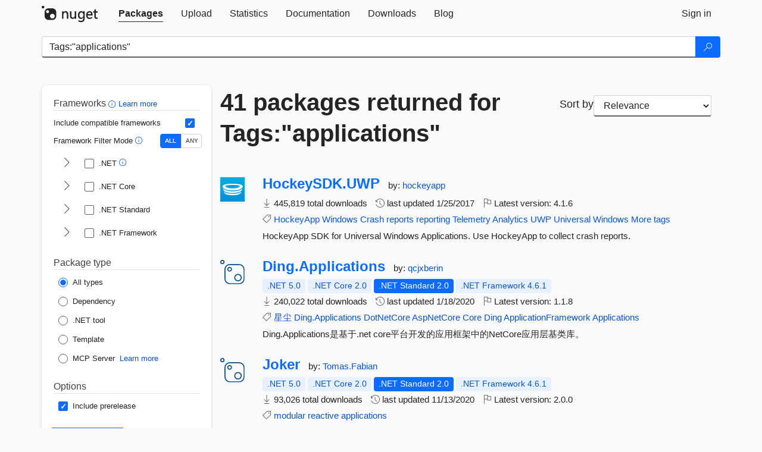

--- FILE ---
content_type: text/html; charset=utf-8
request_url: https://www.nuget.org/packages?q=Tags%3A%22applications%22
body_size: 14984
content:
<!DOCTYPE html>
<html lang="en">
<head>
    <meta charset="utf-8" />
    <meta http-equiv="X-UA-Compatible" content="IE=edge">
    <meta name="viewport" content="width=device-width, initial-scale=1">
        <meta name="robots" content="noindex">

        <link rel="canonical" href="https://www.nuget.org/packages?q=Tags%3A%22applications%22">

    
    

    <title>
        NuGet Gallery
        | Packages matching Tags:&quot;applications&quot;
    </title>

    <link href="/favicon.ico" rel="shortcut icon" type="image/x-icon" />
        <link title="NuGet.org" type="application/opensearchdescription+xml" href="/opensearch.xml" rel="search">

    <link href="/Content/gallery/css/site.min.css?v=1na5Q3HPVSkugniYsNxjmE134E1C4dpzFOT5rmDYA-E1" rel="stylesheet"/>

    <link href="/Content/gallery/css/bootstrap.min.css" rel="stylesheet"/>


    <script nonce="sIAX5Om9fGbzd5BFYb/uRFW8Nq7oFgIiIV2C5uB6jEc=">
        // Check the browser preferred color scheme
        const prefersDarkMode = window.matchMedia("(prefers-color-scheme: dark)").matches;
        const defaultTheme = prefersDarkMode ? "dark" : "light";
        const preferredTheme = localStorage.getItem("theme")

        // Check if the localStorage item is set, if not set it to the system theme
        if (!preferredTheme || !(preferredTheme === "dark" || preferredTheme === "light")) {
            localStorage.setItem("theme", "system");
        }

        if (preferredTheme === "light" || preferredTheme === "dark") {
            document.documentElement.setAttribute('data-theme', preferredTheme);
        }
        else {
            document.documentElement.setAttribute('data-theme', defaultTheme);
        }
    </script>

    <!-- HTML5 shim and Respond.js for IE8 support of HTML5 elements and media queries -->
    <!-- WARNING: Respond.js doesn't work if you view the page via file:// -->
    <!--[if lt IE 9]>
      <script src="https://oss.maxcdn.com/html5shiv/3.7.3/html5shiv.min.js"></script>
      <script src="https://oss.maxcdn.com/respond/1.4.2/respond.min.js"></script>
    <![endif]-->

    
    
    
    
                <script type="text/javascript">
                var appInsights = window.appInsights || function (config) {
                    function s(config) {
                        t[config] = function () {
                            var i = arguments;
                            t.queue.push(function () { t[config].apply(t, i) })
                        }
                    }

                    var t = { config: config }, r = document, f = window, e = "script", o = r.createElement(e), i, u;
                    for (o.src = config.url || "//js.monitor.azure.com/scripts/a/ai.0.js", r.getElementsByTagName(e)[0].parentNode.appendChild(o), t.cookie = r.cookie, t.queue = [], i = ["Event", "Exception", "Metric", "PageView", "Trace"]; i.length;) s("track" + i.pop());
                    return config.disableExceptionTracking || (i = "onerror", s("_" + i), u = f[i], f[i] = function (config, r, f, e, o) {
                        var s = u && u(config, r, f, e, o);
                        return s !== !0 && t["_" + i](config, r, f, e, o), s
                    }), t
                }({
                    instrumentationKey: 'df3a36b9-dfba-401c-82ab-35690083be3e',
                    samplingPercentage: 100
                });

                window.appInsights = appInsights;
                appInsights.trackPageView();
            </script>

</head>
<body >
    

<div id="cookie-banner"></div>




<nav class="navbar navbar-inverse" role="navigation">
    <div class="container">
        <div class="row">
            <div class="col-sm-12 text-center">
                <a href="#" id="skipToContent" class="showOnFocus" title="Skip To Content">Skip To Content</a>
            </div>
        </div>
        <div class="row">
            <div class="col-sm-12">
                <div class="navbar-header">
                    <button type="button" class="navbar-toggle collapsed" data-toggle="collapse" data-target="#navbar" aria-expanded="false" aria-controls="navbar">
                        <span class="sr-only">Toggle navigation</span>
                        <span class="icon-bar"></span>
                        <span class="icon-bar"></span>
                        <span class="icon-bar"></span>
                    </button>
                    <a href="/" class="home-link">
                        <div class="navbar-logo nuget-logo-image" alt="NuGet home" role="img" aria-label="NuGet Home"     onerror="this.src='https://nuget.org/Content/gallery/img/logo-header-94x29.png'; this.onerror = null;"
></div>
                    </a>
                </div>
                <div id="navbar" class="navbar-collapse collapse">
                    <ul class="nav navbar-nav" role="tablist">
                            <li class="active" role="presentation">
        <a role="tab" name="Packages" aria-selected="true" href="/packages" class="link-to-add-local-search-filters">
            <span>Packages</span>
        </a>
    </li>

                            <li class="" role="presentation">
        <a role="tab" name="Upload" aria-selected="false" href="/packages/manage/upload">
            <span>Upload</span>
        </a>
    </li>

    <li class="" role="presentation">
        <a role="tab" name="Statistics" aria-selected="false" href="/stats">
            <span>Statistics</span>
        </a>
    </li>
                                                    <li class="" role="presentation">
        <a role="tab" name="Documentation" aria-selected="false" href="https://docs.microsoft.com/nuget/">
            <span>Documentation</span>
        </a>
    </li>

                            <li class="" role="presentation">
        <a role="tab" name="Downloads" aria-selected="false" href="/downloads">
            <span>Downloads</span>
        </a>
    </li>

                            <li class="" role="presentation">
        <a role="tab" name="Blog" aria-selected="false" href="https://blog.nuget.org/">
            <span>Blog</span>
        </a>
    </li>

                    </ul>
                        <ul class="nav navbar-nav navbar-right" role="tablist">
    <li class="" role="presentation">
        <a role="tab" name="Sign in" aria-selected="false" href="/users/account/LogOn?returnUrl=%2Fpackages%3Fq%3DTags%253A%2522applications%2522" title="Sign in to an existing NuGet.org account">
            <span>Sign in</span>
        </a>
    </li>
                        </ul>
                </div>
            </div>
        </div>
    </div>

</nav>






    <div id="skippedToContent">
    






<form name="search" id="search-form" method="get" class="clearfix advanced-search-panel">
    <div id="search-bar-list-packages" class="navbar navbar-inverse">
        <div class="container search-container" aria-label="Package search bar">
            <div class="row">
                <div class="col-sm-12">
                    <div class="input-group">
    <input name="q" type="text" class="form-control input-brand" id="search" aria-label="Enter packages to search"
           placeholder="Search for packages..." autocomplete="off"
           value="Tags:&quot;applications&quot;"
            />
    <span class="input-group-btn">
        <button class="btn btn-brand btn-search" type="submit"
                title="Search for packages" aria-label="Search">
            <span class="ms-Icon ms-Icon--Search" aria-hidden="true"></span>
        </button>
    </span>
</div>
                    <div id="autocomplete-results-container" class="text-left" tabindex="0"></div>

<script type="text/html" id="autocomplete-results-row">
    <!-- ko if: $data -->
    <!-- ko if: $data.PackageRegistration -->
    <div class="col-sm-4 autocomplete-row-id autocomplete-row-data">
        <span data-bind="attr: { id: 'autocomplete-result-id-' + $data.PackageRegistration.Id, title: $data.PackageRegistration.Id }, text: $data.PackageRegistration.Id"></span>
    </div>
    <div class="col-sm-4 autocomplete-row-downloadcount text-right autocomplete-row-data">
        <span data-bind="text: $data.DownloadCount + ' downloads'"></span>
    </div>
    <div class="col-sm-4 autocomplete-row-owners text-left autocomplete-row-data">
        <span data-bind="text: $data.OwnersString + ' '"></span>
    </div>
    <!-- /ko -->
    <!-- ko ifnot: $data.PackageRegistration -->
    <div class="col-sm-12 autocomplete-row-id autocomplete-row-data">
        <span data-bind="attr: { id: 'autocomplete-result-id-' + $data, title: $data  }, text: $data"></span>
    </div>
    <!-- /ko -->
    <!-- /ko -->
</script>

<script type="text/html" id="autocomplete-results-template">
    <!-- ko if: $data.data.length > 0 -->
    <div data-bind="foreach: $data.data" id="autocomplete-results-list">
        <a data-bind="attr: { id: 'autocomplete-result-row-' + $data, href: '/packages/' + $data, title: $data }" tabindex="-1">
            <div data-bind="attr:{ id: 'autocomplete-container-' + $data }" class="autocomplete-results-row">
            </div>
        </a>
    </div>
    <!-- /ko -->
</script>

                </div>
            </div>
        </div>
    </div>
    <section role="main" class="container main-container page-list-packages">
        <div class="row clearfix no-margin">
            <div class="col-md-3 no-padding" id="filters-column">
                    <div class="toggle-advanced-search-panel">
                        <span>Advanced search filters</span>
                        <button class="advanced-search-toggle-button btn-brand-transparent" aria-label="Toggles search filters on narrow screens" aria-expanded="false" aria-controls="advancedSearchToggleButton" tabindex="0" id="advancedSearchToggleButton" type="button">
                            <i class="ms-Icon ms-Icon--ChevronDown" id="advancedSearchToggleChevron"></i>
                        </button>
                    </div>
                    <div class="row clearfix advanced-search-panel" id="advancedSearchPanel">
                        <input type="text" hidden id="frameworks" name="frameworks">
                        <input type="text" hidden id="tfms" name="tfms">
                            <div>
                                <fieldset id="frameworkfilters">
                                    <legend>
                                        Frameworks
                                        <a class="tooltip-target" href="javascript:void(0)" role="button" aria-labelledby="frameworksfiltersid">
                                            <i class="framework-filter-info-icon ms-Icon ms-Icon--Info"></i>
                                            <span class="tooltip-block" role="tooltip" id="frameworksfiltersid">
                                                <span class="tooltip-wrapper tooltip-with-icon popover right">
                                                    <span class="arrow"></span>
                                                    <span class="popover-content">
                                                        Filters packages based on the target frameworks they are compatible with.
                                                    </span>
                                                </span>
                                            </span>
                                        </a>
                                        <a href="https://learn.microsoft.com/nuget/consume-packages/finding-and-choosing-packages#advanced-filtering-and-sorting" class="frameworkfilters-info"
                                           aria-label="Learn more about advanced filtering and sorting">
                                            Learn more
                                        </a>
                                    </legend>
                                        <div class="computed-frameworks-option">
                                            <p>
                                                Include compatible frameworks
                                            </p>
                                            <label for="computed-frameworks-checkbox" class="brand-checkbox" aria-label="Include computed compatible frameworks when filtering for packages.">
                                                <input type="checkbox" id="computed-frameworks-checkbox" checked="checked">
                                            </label>
                                            <input type="hidden" id="includeComputedFrameworks" name="includeComputedFrameworks" value="true">
                                        </div>
                                        <div class="framework-filter-mode-option">
                                            <p>
                                                Framework Filter Mode
                                                <a class="tooltip-target" href="javascript:void(0)" role="button" aria-labelledby="frameworkfiltermodeid">
                                                    <i class="frameworkfiltermode-info ms-Icon ms-Icon--Info"></i>
                                                    <span class="tooltip-block" role="tooltip" id="frameworkfiltermodeid">
                                                        <span class="tooltip-wrapper tooltip-with-icon popover right">
                                                            <span class="arrow"></span>
                                                            <span class="popover-content">
                                                                Decides whether to show packages matching ALL of the selected Target Frameworks (TFMs), or ANY of them.
                                                            </span>
                                                        </span>
                                                    </span>
                                                </a>
                                            </p>
                                            <div class="toggle-switch-control">
                                                <input type="radio" id="all-selector" name="frameworkFilterMode" value="all" tabindex="0" checked />
                                                <label for="all-selector" aria-label="Show packages matching ALL of the selected Frameworks and TFMs.">ALL</label>
                                                <input type="radio" id="any-selector" name="frameworkFilterMode" value="any" tabindex="0"  />
                                                <label for="any-selector" aria-label="Show packages matching ANY of the selected Frameworks or TFMs.">ANY</label>
                                            </div>
                                        </div>
                                        <div class="frameworkGroup">
        <div class="frameworkGroupRow">
            <button type="button" class="btn-brand-transparent collapsible" tab="net" tabindex="0"
                    aria-label="shows and hides TFM filters for .NET" aria-expanded="false" aria-controls="nettab">
                <i class="ms-Icon ms-Icon--ChevronRight" id="netbutton"></i>
            </button>
            <label class="brand-checkbox">
                <input type="checkbox" id="net" class="framework">
                <span>.NET
                    <a class="tooltip-target" href="javascript:void(0)" role="button" aria-labelledby="dotnetframework-tooltip" style="vertical-align: middle">
                        <i class="ms-Icon ms-Icon--Info"></i>
                        <span class="tooltip-block" role="tooltip" id="dotnetframework-tooltip">
                            <span class="tooltip-wrapper tooltip-with-icon popover right">
                                <span class="arrow"></span>
                                <span class="popover-content">
                                    Selecting .NET will show you packages compatible with any of the individual frameworks within the .NET generation.
                                </span>
                            </span>
                        </span>
                    </a>
                </span>
            </label>
        </div>
        <div class="tfmTab" id="nettab">
            <ul>
                    <li>
                        <label class="brand-checkbox">
                            <input type="checkbox" id="net10.0" class="tfm" parent="net">
                            <span>net10.0</span>
                        </label>
                    </li>
                    <li>
                        <label class="brand-checkbox">
                            <input type="checkbox" id="net9.0" class="tfm" parent="net">
                            <span>net9.0</span>
                        </label>
                    </li>
                    <li>
                        <label class="brand-checkbox">
                            <input type="checkbox" id="net8.0" class="tfm" parent="net">
                            <span>net8.0</span>
                        </label>
                    </li>
                    <li>
                        <label class="brand-checkbox">
                            <input type="checkbox" id="net7.0" class="tfm" parent="net">
                            <span>net7.0</span>
                        </label>
                    </li>
                    <li>
                        <label class="brand-checkbox">
                            <input type="checkbox" id="net6.0" class="tfm" parent="net">
                            <span>net6.0</span>
                        </label>
                    </li>
                    <li>
                        <label class="brand-checkbox">
                            <input type="checkbox" id="net5.0" class="tfm" parent="net">
                            <span>net5.0</span>
                        </label>
                    </li>
            </ul>
        </div>
    </div>
    <div class="frameworkGroup">
        <div class="frameworkGroupRow">
            <button type="button" class="btn-brand-transparent collapsible" tab="netcoreapp" tabindex="0"
                    aria-label="shows and hides TFM filters for .NET Core" aria-expanded="false" aria-controls="netcoreapptab">
                <i class="ms-Icon ms-Icon--ChevronRight" id="netcoreappbutton"></i>
            </button>
            <label class="brand-checkbox">
                <input type="checkbox" id="netcoreapp" class="framework">
                <span>.NET Core
                </span>
            </label>
        </div>
        <div class="tfmTab" id="netcoreapptab">
            <ul>
                    <li>
                        <label class="brand-checkbox">
                            <input type="checkbox" id="netcoreapp3.1" class="tfm" parent="netcoreapp">
                            <span>netcoreapp3.1</span>
                        </label>
                    </li>
                    <li>
                        <label class="brand-checkbox">
                            <input type="checkbox" id="netcoreapp3.0" class="tfm" parent="netcoreapp">
                            <span>netcoreapp3.0</span>
                        </label>
                    </li>
                    <li>
                        <label class="brand-checkbox">
                            <input type="checkbox" id="netcoreapp2.2" class="tfm" parent="netcoreapp">
                            <span>netcoreapp2.2</span>
                        </label>
                    </li>
                    <li>
                        <label class="brand-checkbox">
                            <input type="checkbox" id="netcoreapp2.1" class="tfm" parent="netcoreapp">
                            <span>netcoreapp2.1</span>
                        </label>
                    </li>
                    <li>
                        <label class="brand-checkbox">
                            <input type="checkbox" id="netcoreapp2.0" class="tfm" parent="netcoreapp">
                            <span>netcoreapp2.0</span>
                        </label>
                    </li>
                    <li>
                        <label class="brand-checkbox">
                            <input type="checkbox" id="netcoreapp1.1" class="tfm" parent="netcoreapp">
                            <span>netcoreapp1.1</span>
                        </label>
                    </li>
                    <li>
                        <label class="brand-checkbox">
                            <input type="checkbox" id="netcoreapp1.0" class="tfm" parent="netcoreapp">
                            <span>netcoreapp1.0</span>
                        </label>
                    </li>
            </ul>
        </div>
    </div>
    <div class="frameworkGroup">
        <div class="frameworkGroupRow">
            <button type="button" class="btn-brand-transparent collapsible" tab="netstandard" tabindex="0"
                    aria-label="shows and hides TFM filters for .NET Standard" aria-expanded="false" aria-controls="netstandardtab">
                <i class="ms-Icon ms-Icon--ChevronRight" id="netstandardbutton"></i>
            </button>
            <label class="brand-checkbox">
                <input type="checkbox" id="netstandard" class="framework">
                <span>.NET Standard
                </span>
            </label>
        </div>
        <div class="tfmTab" id="netstandardtab">
            <ul>
                    <li>
                        <label class="brand-checkbox">
                            <input type="checkbox" id="netstandard2.1" class="tfm" parent="netstandard">
                            <span>netstandard2.1</span>
                        </label>
                    </li>
                    <li>
                        <label class="brand-checkbox">
                            <input type="checkbox" id="netstandard2.0" class="tfm" parent="netstandard">
                            <span>netstandard2.0</span>
                        </label>
                    </li>
                    <li>
                        <label class="brand-checkbox">
                            <input type="checkbox" id="netstandard1.6" class="tfm" parent="netstandard">
                            <span>netstandard1.6</span>
                        </label>
                    </li>
                    <li>
                        <label class="brand-checkbox">
                            <input type="checkbox" id="netstandard1.5" class="tfm" parent="netstandard">
                            <span>netstandard1.5</span>
                        </label>
                    </li>
                    <li>
                        <label class="brand-checkbox">
                            <input type="checkbox" id="netstandard1.4" class="tfm" parent="netstandard">
                            <span>netstandard1.4</span>
                        </label>
                    </li>
                    <li>
                        <label class="brand-checkbox">
                            <input type="checkbox" id="netstandard1.3" class="tfm" parent="netstandard">
                            <span>netstandard1.3</span>
                        </label>
                    </li>
                    <li>
                        <label class="brand-checkbox">
                            <input type="checkbox" id="netstandard1.2" class="tfm" parent="netstandard">
                            <span>netstandard1.2</span>
                        </label>
                    </li>
                    <li>
                        <label class="brand-checkbox">
                            <input type="checkbox" id="netstandard1.1" class="tfm" parent="netstandard">
                            <span>netstandard1.1</span>
                        </label>
                    </li>
                    <li>
                        <label class="brand-checkbox">
                            <input type="checkbox" id="netstandard1.0" class="tfm" parent="netstandard">
                            <span>netstandard1.0</span>
                        </label>
                    </li>
            </ul>
        </div>
    </div>
    <div class="frameworkGroup">
        <div class="frameworkGroupRow">
            <button type="button" class="btn-brand-transparent collapsible" tab="netframework" tabindex="0"
                    aria-label="shows and hides TFM filters for .NET Framework" aria-expanded="false" aria-controls="netframeworktab">
                <i class="ms-Icon ms-Icon--ChevronRight" id="netframeworkbutton"></i>
            </button>
            <label class="brand-checkbox">
                <input type="checkbox" id="netframework" class="framework">
                <span>.NET Framework
                </span>
            </label>
        </div>
        <div class="tfmTab" id="netframeworktab">
            <ul>
                    <li>
                        <label class="brand-checkbox">
                            <input type="checkbox" id="net481" class="tfm" parent="netframework">
                            <span>net481</span>
                        </label>
                    </li>
                    <li>
                        <label class="brand-checkbox">
                            <input type="checkbox" id="net48" class="tfm" parent="netframework">
                            <span>net48</span>
                        </label>
                    </li>
                    <li>
                        <label class="brand-checkbox">
                            <input type="checkbox" id="net472" class="tfm" parent="netframework">
                            <span>net472</span>
                        </label>
                    </li>
                    <li>
                        <label class="brand-checkbox">
                            <input type="checkbox" id="net471" class="tfm" parent="netframework">
                            <span>net471</span>
                        </label>
                    </li>
                    <li>
                        <label class="brand-checkbox">
                            <input type="checkbox" id="net47" class="tfm" parent="netframework">
                            <span>net47</span>
                        </label>
                    </li>
                    <li>
                        <label class="brand-checkbox">
                            <input type="checkbox" id="net462" class="tfm" parent="netframework">
                            <span>net462</span>
                        </label>
                    </li>
                    <li>
                        <label class="brand-checkbox">
                            <input type="checkbox" id="net461" class="tfm" parent="netframework">
                            <span>net461</span>
                        </label>
                    </li>
                    <li>
                        <label class="brand-checkbox">
                            <input type="checkbox" id="net46" class="tfm" parent="netframework">
                            <span>net46</span>
                        </label>
                    </li>
                    <li>
                        <label class="brand-checkbox">
                            <input type="checkbox" id="net452" class="tfm" parent="netframework">
                            <span>net452</span>
                        </label>
                    </li>
                    <li>
                        <label class="brand-checkbox">
                            <input type="checkbox" id="net451" class="tfm" parent="netframework">
                            <span>net451</span>
                        </label>
                    </li>
                    <li>
                        <label class="brand-checkbox">
                            <input type="checkbox" id="net45" class="tfm" parent="netframework">
                            <span>net45</span>
                        </label>
                    </li>
                    <li>
                        <label class="brand-checkbox">
                            <input type="checkbox" id="net40" class="tfm" parent="netframework">
                            <span>net40</span>
                        </label>
                    </li>
                    <li>
                        <label class="brand-checkbox">
                            <input type="checkbox" id="net35" class="tfm" parent="netframework">
                            <span>net35</span>
                        </label>
                    </li>
                    <li>
                        <label class="brand-checkbox">
                            <input type="checkbox" id="net30" class="tfm" parent="netframework">
                            <span>net30</span>
                        </label>
                    </li>
                    <li>
                        <label class="brand-checkbox">
                            <input type="checkbox" id="net20" class="tfm" parent="netframework">
                            <span>net20</span>
                        </label>
                    </li>
            </ul>
        </div>
    </div>
                                </fieldset>
                            </div>
                                                <div>
                            <fieldset id="packagetype">
                                <legend>Package type</legend>
    <div style="display: flex;">
        <label aria-label="Package Type: All types" class="brand-radio">
            <input type="radio" name="packagetype" checked value="">
            <span>All types</span>
        </label>
    </div>
    <div style="display: flex;">
        <label aria-label="Package Type: Dependency" class="brand-radio">
            <input type="radio" name="packagetype"  value="dependency">
            <span>Dependency</span>
        </label>
    </div>
    <div style="display: flex;">
        <label aria-label="Package Type: .NET tool" class="brand-radio">
            <input type="radio" name="packagetype"  value="dotnettool">
            <span>.NET tool</span>
        </label>
    </div>
    <div style="display: flex;">
        <label aria-label="Package Type: Template" class="brand-radio">
            <input type="radio" name="packagetype"  value="template">
            <span>Template</span>
        </label>
    </div>
    <div style="display: flex;">
        <label aria-label="Package Type: MCP Server" class="brand-radio">
            <input type="radio" name="packagetype"  value="mcpserver">
            <span>MCP Server</span>
        </label>
            <a href="https://aka.ms/nuget/mcp/concepts" class="mcp-learn-more"
               aria-label="Learn more about NuGet MCP server packages">
                Learn more
            </a>
    </div>
                            </fieldset>
                        </div>
                        <div>
                            <fieldset>
                                <legend>Options</legend>
                                <div class="prerel-option">
                                    <label class="brand-checkbox" aria-label="Options: Include prerelease">
                                        <input id="prerel-checkbox" type="checkbox" checked="checked">
                                        <span>
                                            Include prerelease
                                        </span>
                                    </label>
                                </div>
                            </fieldset>
                        </div>
                        <div class="row clearfix no-margin">
                            <div class="col-xs-6 col-sm-6 col-md-6 col-lg-6 apply-btn">
                                <input class="btn btn-brand form-control" type="submit" value="Apply">
                            </div>
                            <div class="col-xs-6 col-sm-6 col-md-6 col-lg-6 reset-btn">
                                <input class="btn form-control btn-brand-transparent" type="button" value="Reset" id="reset-advanced-search">
                            </div>
                        </div>
                        <input type="hidden" id="prerel" name="prerel" value="true">
                    </div>
            </div>
            <div class="col-md-9" id="results-column">
                <div class="row">
                    <div class="col-md-8">
                        <h1 tabindex="0">
                                    41 packages
                                returned for Tags:&quot;applications&quot;
                        </h1>
                    </div>
                        <div class="sortby col-md-4">
                            <label for="sortby" class="">Sort by</label>
                            <select name="sortby" id="sortby" form="search-form" aria-label="sort package search results by" class="form-control select-brand">
                                <option value="relevance" aria-label="Sort By: Relevance" selected>Relevance</option>
                                <option value="totalDownloads-desc" aria-label="Sort By: Downloads" >Downloads</option>
                                <option value="created-desc" aria-label="Sort By: Recently updated" >Recently updated</option>
                            </select>
                        </div>
                </div>


                <ul class="list-packages">



<li class="package">

    <div class="row">
        <div class="col-sm-1 hidden-xs hidden-sm col-package-icon">
            <img class="package-icon img-responsive" aria-hidden="true" alt=""
                 src="https://api.nuget.org/v3-flatcontainer/hockeysdk.uwp/4.1.6/icon"     onerror="this.className='package-icon img-responsive package-default-icon'; this.onerror = null;"
/>
        </div>
        <div class="col-sm-11">
            <div class="package-header">
                <h2 class="package-title">
                    <a class="package-title"
                        href="/packages/HockeySDK.UWP"
                                                    data-track="search-selection" data-track-value="0" data-click-source="PackageId"
                            data-package-id="HockeySDK.UWP" data-package-version="4.1.6" data-use-version="False"
>
                            HockeySDK.<wbr>UWP
                    </a>
                </h2>




                    <span class="package-by">
                        by:
                            <a href="/profiles/hockeyapp" title="View hockeyapp's profile"
                                                                    data-track="search-selection" data-track-value="0" data-click-source="Owner"
                                    data-package-id="HockeySDK.UWP" data-package-version="4.1.6" data-use-version="False"
                                    data-owner="hockeyapp"
>
                                    hockeyapp
                            </a>
                    </span>
            </div>

            <ul class="package-list">
                <li class="package-tfm-badges">
                    




<div class="framework framework-badges">
            </div>
                </li>
                <li>
                    <span class="icon-text">
                        <i class="ms-Icon ms-Icon--Download" aria-hidden="true"></i>
                        445,819 total downloads
                    </span>
                </li>
                <li>
                    <span class="icon-text">
                        <i class="ms-Icon ms-Icon--History" aria-hidden="true"></i>
                        last updated <span data-datetime="2017-01-25T02:03:21.8870000+00:00">1/25/2017</span>
                    </span>
                </li>
                <li>
                    <span class="icon-text">
                        <i class="ms-Icon ms-Icon--Flag" aria-hidden="true"></i>
                        Latest version: <span class="text-nowrap">4.1.6 </span>
                    </span>
                </li>
                    <li class="package-tags">
                        <span class="icon-text">
                            <i class="ms-Icon ms-Icon--Tag" aria-hidden="true"></i>

                                <a href="/packages?q=Tags%3A%22HockeyApp%22" title="Search for HockeyApp">HockeyApp</a>
                                <a href="/packages?q=Tags%3A%22Windows%22" title="Search for Windows">Windows</a>
                                <a href="/packages?q=Tags%3A%22Crash%22" title="Search for Crash">Crash</a>
                                <a href="/packages?q=Tags%3A%22reports%22" title="Search for reports">reports</a>
                                <a href="/packages?q=Tags%3A%22reporting%22" title="Search for reporting">reporting</a>
                                <a href="/packages?q=Tags%3A%22Telemetry%22" title="Search for Telemetry">Telemetry</a>
                                <a href="/packages?q=Tags%3A%22Analytics%22" title="Search for Analytics">Analytics</a>
                                <a href="/packages?q=Tags%3A%22UWP%22" title="Search for UWP">UWP</a>
                                <a href="/packages?q=Tags%3A%22Universal%22" title="Search for Universal">Universal</a>
                                                            <span class="text-nowrap">
                                    <a href="/packages?q=Tags%3A%22Windows%22" title="Search for Windows">Windows</a>
                                    <a href="/packages/HockeySDK.UWP/" title="View more tags">More tags</a>
                                </span>
                        </span>
                    </li>
            </ul>

            <div class="package-details">
                HockeyApp SDK for Universal Windows Applications. Use HockeyApp to collect crash reports.
            </div>
        </div>
    </div>
</li>


<li class="package">

    <div class="row">
        <div class="col-sm-1 hidden-xs hidden-sm col-package-icon">
            <img class="package-icon img-responsive" aria-hidden="true" alt=""
                 src="https://api.nuget.org/v3-flatcontainer/ding.applications/1.1.8/icon"     onerror="this.className='package-icon img-responsive package-default-icon'; this.onerror = null;"
/>
        </div>
        <div class="col-sm-11">
            <div class="package-header">
                <h2 class="package-title">
                    <a class="package-title"
                        href="/packages/Ding.Applications"
                                                    data-track="search-selection" data-track-value="1" data-click-source="PackageId"
                            data-package-id="Ding.Applications" data-package-version="1.1.8" data-use-version="False"
>
                            Ding.<wbr>Applications
                    </a>
                </h2>




                    <span class="package-by">
                        by:
                            <a href="/profiles/qcjxberin" title="View qcjxberin's profile"
                                                                    data-track="search-selection" data-track-value="1" data-click-source="Owner"
                                    data-package-id="Ding.Applications" data-package-version="1.1.8" data-use-version="False"
                                    data-owner="qcjxberin"
>
                                    qcjxberin
                            </a>
                    </span>
            </div>

            <ul class="package-list">
                <li class="package-tfm-badges">
                    




<div class="framework framework-badges">
    <a href=/packages/Ding.Applications/1.1.8#supportedframeworks-body-tab
         data-track="search-selection" data-track-value="1" data-click-source="FrameworkBadge"
         data-package-id="Ding.Applications" data-package-version="1.1.8"
         data-badge-framework="net5.0" data-badge-is-computed="True"
         class="tooltip-target"
>
        <span class=framework-badge-computed>
            .NET 5.0
        </span>
        <span class="tooltip-block">
            <span class="tooltip-wrapper popover right" role="tooltip">
                <span class="arrow"></span>
                <span class="popover-content">
                    This package is compatible with .NET 5.0 or higher.
                </span>
            </span>
        </span>
    </a>
        <a href=/packages/Ding.Applications/1.1.8#supportedframeworks-body-tab
         data-track="search-selection" data-track-value="1" data-click-source="FrameworkBadge"
         data-package-id="Ding.Applications" data-package-version="1.1.8"
         data-badge-framework="netcoreapp2.0" data-badge-is-computed="True"
         class="tooltip-target"
>
        <span class=framework-badge-computed>
            .NET Core 2.0
        </span>
        <span class="tooltip-block">
            <span class="tooltip-wrapper popover right" role="tooltip">
                <span class="arrow"></span>
                <span class="popover-content">
                    This package is compatible with .NET Core 2.0 or higher.
                </span>
            </span>
        </span>
    </a>
        <a href=/packages/Ding.Applications/1.1.8#supportedframeworks-body-tab
         data-track="search-selection" data-track-value="1" data-click-source="FrameworkBadge"
         data-package-id="Ding.Applications" data-package-version="1.1.8"
         data-badge-framework="netstandard2.0" data-badge-is-computed="False"
         class="tooltip-target"
>
        <span class=framework-badge-asset>
            .NET Standard 2.0
        </span>
        <span class="tooltip-block">
            <span class="tooltip-wrapper popover right" role="tooltip">
                <span class="arrow"></span>
                <span class="popover-content">
                    This package targets .NET Standard 2.0. The package is compatible with this framework or higher.
                </span>
            </span>
        </span>
    </a>
        <a href=/packages/Ding.Applications/1.1.8#supportedframeworks-body-tab
         data-track="search-selection" data-track-value="1" data-click-source="FrameworkBadge"
         data-package-id="Ding.Applications" data-package-version="1.1.8"
         data-badge-framework="net461" data-badge-is-computed="True"
         class="tooltip-target"
>
        <span class=framework-badge-computed>
            .NET Framework 4.6.1
        </span>
        <span class="tooltip-block">
            <span class="tooltip-wrapper popover right" role="tooltip">
                <span class="arrow"></span>
                <span class="popover-content">
                    This package is compatible with .NET Framework 4.6.1 or higher.
                </span>
            </span>
        </span>
    </a>
</div>
                </li>
                <li>
                    <span class="icon-text">
                        <i class="ms-Icon ms-Icon--Download" aria-hidden="true"></i>
                        240,022 total downloads
                    </span>
                </li>
                <li>
                    <span class="icon-text">
                        <i class="ms-Icon ms-Icon--History" aria-hidden="true"></i>
                        last updated <span data-datetime="2020-01-18T02:29:48.6830000+00:00">1/18/2020</span>
                    </span>
                </li>
                <li>
                    <span class="icon-text">
                        <i class="ms-Icon ms-Icon--Flag" aria-hidden="true"></i>
                        Latest version: <span class="text-nowrap">1.1.8 </span>
                    </span>
                </li>
                    <li class="package-tags">
                        <span class="icon-text">
                            <i class="ms-Icon ms-Icon--Tag" aria-hidden="true"></i>

                                <a href="/packages?q=Tags%3A%22%E6%98%9F%E5%B0%98%22" title="Search for 星尘">星尘</a>
                                <a href="/packages?q=Tags%3A%22Ding.Applications%22" title="Search for Ding.Applications">Ding.Applications</a>
                                <a href="/packages?q=Tags%3A%22DotNetCore%22" title="Search for DotNetCore">DotNetCore</a>
                                <a href="/packages?q=Tags%3A%22AspNetCore%22" title="Search for AspNetCore">AspNetCore</a>
                                <a href="/packages?q=Tags%3A%22Core%22" title="Search for Core">Core</a>
                                <a href="/packages?q=Tags%3A%22Ding%22" title="Search for Ding">Ding</a>
                                <a href="/packages?q=Tags%3A%22ApplicationFramework%22" title="Search for ApplicationFramework">ApplicationFramework</a>
                                <a href="/packages?q=Tags%3A%22Applications%22" title="Search for Applications">Applications</a>
                                                    </span>
                    </li>
            </ul>

            <div class="package-details">
                Ding.Applications是基于.net core平台开发的应用框架中的NetCore应用层基类库。
            </div>
        </div>
    </div>
</li>


<li class="package">

    <div class="row">
        <div class="col-sm-1 hidden-xs hidden-sm col-package-icon">
            <img class="package-icon img-responsive package-default-icon" aria-hidden="true" alt=""     onerror="this.className='package-icon img-responsive package-default-icon'; this.onerror = null;"
/>
        </div>
        <div class="col-sm-11">
            <div class="package-header">
                <h2 class="package-title">
                    <a class="package-title"
                        href="/packages/Joker"
                                                    data-track="search-selection" data-track-value="2" data-click-source="PackageId"
                            data-package-id="Joker" data-package-version="2.0.0" data-use-version="False"
>
                            Joker
                    </a>
                </h2>




                    <span class="package-by">
                        by:
                            <a href="/profiles/Tomas.Fabian" title="View Tomas.Fabian's profile"
                                                                    data-track="search-selection" data-track-value="2" data-click-source="Owner"
                                    data-package-id="Joker" data-package-version="2.0.0" data-use-version="False"
                                    data-owner="Tomas.Fabian"
>
                                    Tomas.Fabian
                            </a>
                    </span>
            </div>

            <ul class="package-list">
                <li class="package-tfm-badges">
                    




<div class="framework framework-badges">
    <a href=/packages/Joker/2.0.0#supportedframeworks-body-tab
         data-track="search-selection" data-track-value="2" data-click-source="FrameworkBadge"
         data-package-id="Joker" data-package-version="2.0.0"
         data-badge-framework="net5.0" data-badge-is-computed="True"
         class="tooltip-target"
>
        <span class=framework-badge-computed>
            .NET 5.0
        </span>
        <span class="tooltip-block">
            <span class="tooltip-wrapper popover right" role="tooltip">
                <span class="arrow"></span>
                <span class="popover-content">
                    This package is compatible with .NET 5.0 or higher.
                </span>
            </span>
        </span>
    </a>
        <a href=/packages/Joker/2.0.0#supportedframeworks-body-tab
         data-track="search-selection" data-track-value="2" data-click-source="FrameworkBadge"
         data-package-id="Joker" data-package-version="2.0.0"
         data-badge-framework="netcoreapp2.0" data-badge-is-computed="True"
         class="tooltip-target"
>
        <span class=framework-badge-computed>
            .NET Core 2.0
        </span>
        <span class="tooltip-block">
            <span class="tooltip-wrapper popover right" role="tooltip">
                <span class="arrow"></span>
                <span class="popover-content">
                    This package is compatible with .NET Core 2.0 or higher.
                </span>
            </span>
        </span>
    </a>
        <a href=/packages/Joker/2.0.0#supportedframeworks-body-tab
         data-track="search-selection" data-track-value="2" data-click-source="FrameworkBadge"
         data-package-id="Joker" data-package-version="2.0.0"
         data-badge-framework="netstandard2.0" data-badge-is-computed="False"
         class="tooltip-target"
>
        <span class=framework-badge-asset>
            .NET Standard 2.0
        </span>
        <span class="tooltip-block">
            <span class="tooltip-wrapper popover right" role="tooltip">
                <span class="arrow"></span>
                <span class="popover-content">
                    This package targets .NET Standard 2.0. The package is compatible with this framework or higher.
                </span>
            </span>
        </span>
    </a>
        <a href=/packages/Joker/2.0.0#supportedframeworks-body-tab
         data-track="search-selection" data-track-value="2" data-click-source="FrameworkBadge"
         data-package-id="Joker" data-package-version="2.0.0"
         data-badge-framework="net461" data-badge-is-computed="True"
         class="tooltip-target"
>
        <span class=framework-badge-computed>
            .NET Framework 4.6.1
        </span>
        <span class="tooltip-block">
            <span class="tooltip-wrapper popover right" role="tooltip">
                <span class="arrow"></span>
                <span class="popover-content">
                    This package is compatible with .NET Framework 4.6.1 or higher.
                </span>
            </span>
        </span>
    </a>
</div>
                </li>
                <li>
                    <span class="icon-text">
                        <i class="ms-Icon ms-Icon--Download" aria-hidden="true"></i>
                        93,026 total downloads
                    </span>
                </li>
                <li>
                    <span class="icon-text">
                        <i class="ms-Icon ms-Icon--History" aria-hidden="true"></i>
                        last updated <span data-datetime="2020-11-13T20:46:30.8230000+00:00">11/13/2020</span>
                    </span>
                </li>
                <li>
                    <span class="icon-text">
                        <i class="ms-Icon ms-Icon--Flag" aria-hidden="true"></i>
                        Latest version: <span class="text-nowrap">2.0.0 </span>
                    </span>
                </li>
                    <li class="package-tags">
                        <span class="icon-text">
                            <i class="ms-Icon ms-Icon--Tag" aria-hidden="true"></i>

                                <a href="/packages?q=Tags%3A%22modular%22" title="Search for modular">modular</a>
                                <a href="/packages?q=Tags%3A%22reactive%22" title="Search for reactive">reactive</a>
                                <a href="/packages?q=Tags%3A%22applications%22" title="Search for applications">applications</a>
                                                    </span>
                    </li>
            </ul>

            <div class="package-details">
                .NET helper classes for modular and reactive applications
            </div>
        </div>
    </div>
</li>


<li class="package">

    <div class="row">
        <div class="col-sm-1 hidden-xs hidden-sm col-package-icon">
            <img class="package-icon img-responsive package-default-icon" aria-hidden="true" alt=""     onerror="this.className='package-icon img-responsive package-default-icon'; this.onerror = null;"
/>
        </div>
        <div class="col-sm-11">
            <div class="package-header">
                <h2 class="package-title">
                    <a class="package-title"
                        href="/packages/IgniteUI"
                                                    data-track="search-selection" data-track-value="3" data-click-source="PackageId"
                            data-package-id="IgniteUI" data-package-version="25.1.2" data-use-version="False"
>
                            IgniteUI
                    </a>
                </h2>




                    <span class="package-by">
                        by:
                            <a href="/profiles/infragistics" title="View infragistics's profile"
                                                                    data-track="search-selection" data-track-value="3" data-click-source="Owner"
                                    data-package-id="IgniteUI" data-package-version="25.1.2" data-use-version="False"
                                    data-owner="infragistics"
>
                                    infragistics
                            </a>
                    </span>
            </div>

            <ul class="package-list">
                <li class="package-tfm-badges">
                    




<div class="framework framework-badges">
            </div>
                </li>
                <li>
                    <span class="icon-text">
                        <i class="ms-Icon ms-Icon--Download" aria-hidden="true"></i>
                        544,767 total downloads
                    </span>
                </li>
                <li>
                    <span class="icon-text">
                        <i class="ms-Icon ms-Icon--History" aria-hidden="true"></i>
                        last updated <span data-datetime="2025-12-12T13:38:03.9900000+00:00">12/12/2025</span>
                    </span>
                </li>
                <li>
                    <span class="icon-text">
                        <i class="ms-Icon ms-Icon--Flag" aria-hidden="true"></i>
                        Latest version: <span class="text-nowrap">25.1.2 </span>
                    </span>
                </li>
                    <li class="package-tags">
                        <span class="icon-text">
                            <i class="ms-Icon ms-Icon--Tag" aria-hidden="true"></i>

                                <a href="/packages?q=Tags%3A%22Infragistics%22" title="Search for Infragistics">Infragistics</a>
                                <a href="/packages?q=Tags%3A%22IgniteUI%22" title="Search for IgniteUI">IgniteUI</a>
                                <a href="/packages?q=Tags%3A%22Ignite%22" title="Search for Ignite">Ignite</a>
                                <a href="/packages?q=Tags%3A%22UI%22" title="Search for UI">UI</a>
                                <a href="/packages?q=Tags%3A%22for%22" title="Search for for">for</a>
                                <a href="/packages?q=Tags%3A%22jQuery%22" title="Search for jQuery">jQuery</a>
                                <a href="/packages?q=Tags%3A%22asp.net%22" title="Search for asp.net">asp.net</a>
                                <a href="/packages?q=Tags%3A%22mvc%22" title="Search for mvc">mvc</a>
                                <a href="/packages?q=Tags%3A%22controls%22" title="Search for controls">controls</a>
                                                            <span class="text-nowrap">
                                    <a href="/packages?q=Tags%3A%22components%22" title="Search for components">components</a>
                                    <a href="/packages/IgniteUI/" title="View more tags">More tags</a>
                                </span>
                        </span>
                    </li>
            </ul>

            <div class="package-details">
                Responsive Web Design on Any Browser, Any Platform, and Any Device
            </div>
        </div>
    </div>
</li>


<li class="package">

    <div class="row">
        <div class="col-sm-1 hidden-xs hidden-sm col-package-icon">
            <img class="package-icon img-responsive" aria-hidden="true" alt=""
                 src="https://api.nuget.org/v3-flatcontainer/google.cloud.connectors.v1/1.4.0/icon"     onerror="this.className='package-icon img-responsive package-default-icon'; this.onerror = null;"
/>
        </div>
        <div class="col-sm-11">
            <div class="package-header">
                <h2 class="package-title">
                    <a class="package-title"
                        href="/packages/Google.Cloud.Connectors.V1"
                                                    data-track="search-selection" data-track-value="4" data-click-source="PackageId"
                            data-package-id="Google.Cloud.Connectors.V1" data-package-version="1.4.0" data-use-version="False"
>
                            Google.<wbr>Cloud.<wbr>Connectors.<wbr>V1
                    </a>
                </h2>


                    <i class="ms-Icon ms-Icon--SkypeCircleCheck reserved-indicator"
                       data-content="The ID prefix of this package has been reserved for one of the owners of this package by NuGet.org." tabindex="0" alt="The ID prefix of this package has been reserved for one of the owners of this package by NuGet.org."></i>


                    <span class="package-by">
                        by:
                            <a href="/profiles/google-cloud" title="View google-cloud's profile"
                                                                    data-track="search-selection" data-track-value="4" data-click-source="Owner"
                                    data-package-id="Google.Cloud.Connectors.V1" data-package-version="1.4.0" data-use-version="False"
                                    data-owner="google-cloud"
>
                                    google-cloud
                            </a>
                    </span>
            </div>

            <ul class="package-list">
                <li class="package-tfm-badges">
                    




<div class="framework framework-badges">
    <a href=/packages/Google.Cloud.Connectors.V1/1.4.0#supportedframeworks-body-tab
         data-track="search-selection" data-track-value="4" data-click-source="FrameworkBadge"
         data-package-id="Google.Cloud.Connectors.V1" data-package-version="1.4.0"
         data-badge-framework="net5.0" data-badge-is-computed="True"
         class="tooltip-target"
>
        <span class=framework-badge-computed>
            .NET 5.0
        </span>
        <span class="tooltip-block">
            <span class="tooltip-wrapper popover right" role="tooltip">
                <span class="arrow"></span>
                <span class="popover-content">
                    This package is compatible with .NET 5.0 or higher.
                </span>
            </span>
        </span>
    </a>
        <a href=/packages/Google.Cloud.Connectors.V1/1.4.0#supportedframeworks-body-tab
         data-track="search-selection" data-track-value="4" data-click-source="FrameworkBadge"
         data-package-id="Google.Cloud.Connectors.V1" data-package-version="1.4.0"
         data-badge-framework="netcoreapp2.0" data-badge-is-computed="True"
         class="tooltip-target"
>
        <span class=framework-badge-computed>
            .NET Core 2.0
        </span>
        <span class="tooltip-block">
            <span class="tooltip-wrapper popover right" role="tooltip">
                <span class="arrow"></span>
                <span class="popover-content">
                    This package is compatible with .NET Core 2.0 or higher.
                </span>
            </span>
        </span>
    </a>
        <a href=/packages/Google.Cloud.Connectors.V1/1.4.0#supportedframeworks-body-tab
         data-track="search-selection" data-track-value="4" data-click-source="FrameworkBadge"
         data-package-id="Google.Cloud.Connectors.V1" data-package-version="1.4.0"
         data-badge-framework="netstandard2.0" data-badge-is-computed="False"
         class="tooltip-target"
>
        <span class=framework-badge-asset>
            .NET Standard 2.0
        </span>
        <span class="tooltip-block">
            <span class="tooltip-wrapper popover right" role="tooltip">
                <span class="arrow"></span>
                <span class="popover-content">
                    This package targets .NET Standard 2.0. The package is compatible with this framework or higher.
                </span>
            </span>
        </span>
    </a>
        <a href=/packages/Google.Cloud.Connectors.V1/1.4.0#supportedframeworks-body-tab
         data-track="search-selection" data-track-value="4" data-click-source="FrameworkBadge"
         data-package-id="Google.Cloud.Connectors.V1" data-package-version="1.4.0"
         data-badge-framework="net461" data-badge-is-computed="True"
         class="tooltip-target"
>
        <span class=framework-badge-computed>
            .NET Framework 4.6.1
        </span>
        <span class="tooltip-block">
            <span class="tooltip-wrapper popover right" role="tooltip">
                <span class="arrow"></span>
                <span class="popover-content">
                    This package is compatible with .NET Framework 4.6.1 or higher.
                </span>
            </span>
        </span>
    </a>
</div>
                </li>
                <li>
                    <span class="icon-text">
                        <i class="ms-Icon ms-Icon--Download" aria-hidden="true"></i>
                        83,874 total downloads
                    </span>
                </li>
                <li>
                    <span class="icon-text">
                        <i class="ms-Icon ms-Icon--History" aria-hidden="true"></i>
                        last updated <span data-datetime="2025-11-05T13:16:34.8070000+00:00">11/5/2025</span>
                    </span>
                </li>
                <li>
                    <span class="icon-text">
                        <i class="ms-Icon ms-Icon--Flag" aria-hidden="true"></i>
                        Latest version: <span class="text-nowrap">1.4.0 </span>
                    </span>
                </li>
                    <li class="package-tags">
                        <span class="icon-text">
                            <i class="ms-Icon ms-Icon--Tag" aria-hidden="true"></i>

                                <a href="/packages?q=Tags%3A%22services%22" title="Search for services">services</a>
                                <a href="/packages?q=Tags%3A%22applications%22" title="Search for applications">applications</a>
                                <a href="/packages?q=Tags%3A%22connections%22" title="Search for connections">connections</a>
                                <a href="/packages?q=Tags%3A%22integration%22" title="Search for integration">integration</a>
                                <a href="/packages?q=Tags%3A%22Google%22" title="Search for Google">Google</a>
                                <a href="/packages?q=Tags%3A%22Cloud%22" title="Search for Cloud">Cloud</a>
                                                    </span>
                    </li>
            </ul>

            <div class="package-details">
                Recommended Google client library to access the Google Cloud Integration Connectors API, which enables users to create and manage connections to Google Cloud services and third-party business applications using...
<a aria-label="More information about Google.Cloud.Connectors.V1 package" href="/packages/Google.Cloud.Connectors.V1/1.4.0" title="More information about Google.Cloud.Connectors.V1 package">More information</a>            </div>
        </div>
    </div>
</li>


<li class="package">

    <div class="row">
        <div class="col-sm-1 hidden-xs hidden-sm col-package-icon">
            <img class="package-icon img-responsive" aria-hidden="true" alt=""
                 src="https://api.nuget.org/v3-flatcontainer/scenarioo-cs/2.2.0-pre0061/icon"     onerror="this.className='package-icon img-responsive package-default-icon'; this.onerror = null;"
/>
        </div>
        <div class="col-sm-11">
            <div class="package-header">
                <h2 class="package-title">
                    <a class="package-title"
                        href="/packages/Scenarioo-cs/2.2.0-pre0061"
                                                    data-track="search-selection" data-track-value="5" data-click-source="PackageId"
                            data-package-id="Scenarioo-cs" data-package-version="2.2.0-pre0061" data-use-version="True"
>
                            Scenarioo-<wbr>cs
                    </a>
                </h2>




                    <span class="package-by">
                        by:
                            <a href="/profiles/scenarioo-ci" title="View scenarioo-ci's profile"
                                                                    data-track="search-selection" data-track-value="5" data-click-source="Owner"
                                    data-package-id="Scenarioo-cs" data-package-version="2.2.0-pre0061" data-use-version="True"
                                    data-owner="scenarioo-ci"
>
                                    scenarioo-ci
                            </a>
                    </span>
            </div>

            <ul class="package-list">
                <li class="package-tfm-badges">
                    




<div class="framework framework-badges">
                <a href=/packages/Scenarioo-cs/2.2.0-pre0061#supportedframeworks-body-tab
         data-track="search-selection" data-track-value="5" data-click-source="FrameworkBadge"
         data-package-id="Scenarioo-cs" data-package-version="2.2.0-pre0061"
         data-badge-framework="net45" data-badge-is-computed="False"
         class="tooltip-target"
>
        <span class=framework-badge-asset>
            .NET Framework 4.5
        </span>
        <span class="tooltip-block">
            <span class="tooltip-wrapper popover right" role="tooltip">
                <span class="arrow"></span>
                <span class="popover-content">
                    This package targets .NET Framework 4.5. The package is compatible with this framework or higher.
                </span>
            </span>
        </span>
    </a>
</div>
                </li>
                <li>
                    <span class="icon-text">
                        <i class="ms-Icon ms-Icon--Download" aria-hidden="true"></i>
                        105,763 total downloads
                    </span>
                </li>
                <li>
                    <span class="icon-text">
                        <i class="ms-Icon ms-Icon--History" aria-hidden="true"></i>
                        last updated <span data-datetime="2016-08-08T14:55:54.3300000+00:00">8/8/2016</span>
                    </span>
                </li>
                <li>
                    <span class="icon-text">
                        <i class="ms-Icon ms-Icon--Flag" aria-hidden="true"></i>
                        Latest version: <span class="text-nowrap">2.2.0-pre0061 </span>
                    </span>
                </li>
                    <li class="package-tags">
                        <span class="icon-text">
                            <i class="ms-Icon ms-Icon--Tag" aria-hidden="true"></i>

                                <a href="/packages?q=Tags%3A%22UI%22" title="Search for UI">UI</a>
                                <a href="/packages?q=Tags%3A%22test%22" title="Search for test">test</a>
                                <a href="/packages?q=Tags%3A%22documentation%22" title="Search for documentation">documentation</a>
                                <a href="/packages?q=Tags%3A%22Scenarioo%22" title="Search for Scenarioo">Scenarioo</a>
                                <a href="/packages?q=Tags%3A%22API%22" title="Search for API">API</a>
                                <a href="/packages?q=Tags%3A%22automated%22" title="Search for automated">automated</a>
                                <a href="/packages?q=Tags%3A%22of%22" title="Search for of">of</a>
                                <a href="/packages?q=Tags%3A%22applications%22" title="Search for applications">applications</a>
                                <a href="/packages?q=Tags%3A%22through%22" title="Search for through">through</a>
                                <a href="/packages?q=Tags%3A%22testing%22" title="Search for testing">testing</a>
                                                    </span>
                    </li>
            </ul>

            <div class="package-details">
                The scenarioo C# Writer Library helps you to produce user scenario documentations out of your UI tests, such that your project’s stakeholders can browse it through the Scenarioo webapplication. More information...
<a aria-label="More information about Scenarioo-cs package" href="/packages/Scenarioo-cs/2.2.0-pre0061" title="More information about Scenarioo-cs package">More information</a>            </div>
        </div>
    </div>
</li>


<li class="package">

    <div class="row">
        <div class="col-sm-1 hidden-xs hidden-sm col-package-icon">
            <img class="package-icon img-responsive" aria-hidden="true" alt=""
                 src="https://api.nuget.org/v3-flatcontainer/jetbrains.space.aspnetcore/2024.3.0-dev.185349.9186/icon"     onerror="this.className='package-icon img-responsive package-default-icon'; this.onerror = null;"
/>
        </div>
        <div class="col-sm-11">
            <div class="package-header">
                <h2 class="package-title">
                    <a class="package-title"
                        href="/packages/JetBrains.Space.AspNetCore/2024.3.0-DEV.185349.9186"
                                                    data-track="search-selection" data-track-value="6" data-click-source="PackageId"
                            data-package-id="JetBrains.Space.AspNetCore" data-package-version="2024.3.0-DEV.185349.9186" data-use-version="True"
>
                            JetBrains.<wbr>Space.<wbr>AspNetCore
                    </a>
                </h2>


                    <i class="ms-Icon ms-Icon--SkypeCircleCheck reserved-indicator"
                       data-content="The ID prefix of this package has been reserved for one of the owners of this package by NuGet.org." tabindex="0" alt="The ID prefix of this package has been reserved for one of the owners of this package by NuGet.org."></i>


                    <span class="package-by">
                        by:
                            <a href="/profiles/jetbrains" title="View jetbrains's profile"
                                                                    data-track="search-selection" data-track-value="6" data-click-source="Owner"
                                    data-package-id="JetBrains.Space.AspNetCore" data-package-version="2024.3.0-DEV.185349.9186" data-use-version="True"
                                    data-owner="jetbrains"
>
                                    jetbrains
                            </a>
                    </span>
            </div>

            <ul class="package-list">
                <li class="package-tfm-badges">
                    




<div class="framework framework-badges">
    <a href=/packages/JetBrains.Space.AspNetCore/2024.3.0-DEV.185349.9186#supportedframeworks-body-tab
         data-track="search-selection" data-track-value="6" data-click-source="FrameworkBadge"
         data-package-id="JetBrains.Space.AspNetCore" data-package-version="2024.3.0-DEV.185349.9186"
         data-badge-framework="net6.0" data-badge-is-computed="False"
         class="tooltip-target"
>
        <span class=framework-badge-asset>
            .NET 6.0
        </span>
        <span class="tooltip-block">
            <span class="tooltip-wrapper popover right" role="tooltip">
                <span class="arrow"></span>
                <span class="popover-content">
                    This package targets .NET 6.0. The package is compatible with this framework or higher.
                </span>
            </span>
        </span>
    </a>
            </div>
                </li>
                <li>
                    <span class="icon-text">
                        <i class="ms-Icon ms-Icon--Download" aria-hidden="true"></i>
                        59,314 total downloads
                    </span>
                </li>
                <li>
                    <span class="icon-text">
                        <i class="ms-Icon ms-Icon--History" aria-hidden="true"></i>
                        last updated <span data-datetime="2024-11-12T19:48:07.7570000+00:00">11/12/2024</span>
                    </span>
                </li>
                <li>
                    <span class="icon-text">
                        <i class="ms-Icon ms-Icon--Flag" aria-hidden="true"></i>
                        Latest version: <span class="text-nowrap">2024.3.0-DEV.185349.9186 </span>
                    </span>
                </li>
                    <li class="package-tags">
                        <span class="icon-text">
                            <i class="ms-Icon ms-Icon--Tag" aria-hidden="true"></i>

                                <a href="/packages?q=Tags%3A%22JetBrains%22" title="Search for JetBrains">JetBrains</a>
                                <a href="/packages?q=Tags%3A%22Space%22" title="Search for Space">Space</a>
                                <a href="/packages?q=Tags%3A%22API%22" title="Search for API">API</a>
                                <a href="/packages?q=Tags%3A%22aspnetcore%22" title="Search for aspnetcore">aspnetcore</a>
                                <a href="/packages?q=Tags%3A%22webhooks%22" title="Search for webhooks">webhooks</a>
                                <a href="/packages?q=Tags%3A%22applications%22" title="Search for applications">applications</a>
                                                    </span>
                    </li>
            </ul>

            <div class="package-details">
                Utilities to work with JetBrains.Space, the .NET SDK for JetBrains Space, in ASP.NET Core.
            </div>
        </div>
    </div>
</li>


<li class="package">

    <div class="row">
        <div class="col-sm-1 hidden-xs hidden-sm col-package-icon">
            <img class="package-icon img-responsive package-default-icon" aria-hidden="true" alt=""     onerror="this.className='package-icon img-responsive package-default-icon'; this.onerror = null;"
/>
        </div>
        <div class="col-sm-11">
            <div class="package-header">
                <h2 class="package-title">
                    <a class="package-title"
                        href="/packages/IgniteUI.JP"
                                                    data-track="search-selection" data-track-value="7" data-click-source="PackageId"
                            data-package-id="IgniteUI.JP" data-package-version="25.1.2" data-use-version="False"
>
                            IgniteUI.<wbr>JP
                    </a>
                </h2>




                    <span class="package-by">
                        by:
                            <a href="/profiles/infragistics" title="View infragistics's profile"
                                                                    data-track="search-selection" data-track-value="7" data-click-source="Owner"
                                    data-package-id="IgniteUI.JP" data-package-version="25.1.2" data-use-version="False"
                                    data-owner="infragistics"
>
                                    infragistics
                            </a>
                    </span>
            </div>

            <ul class="package-list">
                <li class="package-tfm-badges">
                    




<div class="framework framework-badges">
            </div>
                </li>
                <li>
                    <span class="icon-text">
                        <i class="ms-Icon ms-Icon--Download" aria-hidden="true"></i>
                        253,900 total downloads
                    </span>
                </li>
                <li>
                    <span class="icon-text">
                        <i class="ms-Icon ms-Icon--History" aria-hidden="true"></i>
                        last updated <span data-datetime="2025-12-12T13:38:08.7600000+00:00">12/12/2025</span>
                    </span>
                </li>
                <li>
                    <span class="icon-text">
                        <i class="ms-Icon ms-Icon--Flag" aria-hidden="true"></i>
                        Latest version: <span class="text-nowrap">25.1.2 </span>
                    </span>
                </li>
                    <li class="package-tags">
                        <span class="icon-text">
                            <i class="ms-Icon ms-Icon--Tag" aria-hidden="true"></i>

                                <a href="/packages?q=Tags%3A%22Infragistics%22" title="Search for Infragistics">Infragistics</a>
                                <a href="/packages?q=Tags%3A%22IgniteUI%22" title="Search for IgniteUI">IgniteUI</a>
                                <a href="/packages?q=Tags%3A%22Ignite%22" title="Search for Ignite">Ignite</a>
                                <a href="/packages?q=Tags%3A%22UI%22" title="Search for UI">UI</a>
                                <a href="/packages?q=Tags%3A%22for%22" title="Search for for">for</a>
                                <a href="/packages?q=Tags%3A%22jQuery%22" title="Search for jQuery">jQuery</a>
                                <a href="/packages?q=Tags%3A%22asp.net%22" title="Search for asp.net">asp.net</a>
                                <a href="/packages?q=Tags%3A%22mvc%22" title="Search for mvc">mvc</a>
                                <a href="/packages?q=Tags%3A%22controls%22" title="Search for controls">controls</a>
                                                            <span class="text-nowrap">
                                    <a href="/packages?q=Tags%3A%22components%22" title="Search for components">components</a>
                                    <a href="/packages/IgniteUI.JP/" title="View more tags">More tags</a>
                                </span>
                        </span>
                    </li>
            </ul>

            <div class="package-details">
                応答の速い Web アプリケーションをあらゆるデバイスで
            </div>
        </div>
    </div>
</li>


<li class="package">

    <div class="row">
        <div class="col-sm-1 hidden-xs hidden-sm col-package-icon">
            <img class="package-icon img-responsive" aria-hidden="true" alt=""
                 src="https://api.nuget.org/v3-flatcontainer/rs-standardcomponents/2.9.1/icon"     onerror="this.className='package-icon img-responsive package-default-icon'; this.onerror = null;"
/>
        </div>
        <div class="col-sm-11">
            <div class="package-header">
                <h2 class="package-title">
                    <a class="package-title"
                        href="/packages/RS-StandardComponents"
                                                    data-track="search-selection" data-track-value="8" data-click-source="PackageId"
                            data-package-id="RS-StandardComponents" data-package-version="2.9.1" data-use-version="False"
>
                            RS-<wbr>StandardComponents
                    </a>
                </h2>




                    <span class="package-by">
                        by:
                            <a href="/profiles/Aangbaeck" title="View Aangbaeck's profile"
                                                                    data-track="search-selection" data-track-value="8" data-click-source="Owner"
                                    data-package-id="RS-StandardComponents" data-package-version="2.9.1" data-use-version="False"
                                    data-owner="Aangbaeck"
>
                                    Aangbaeck
                            </a>
                    </span>
            </div>

            <ul class="package-list">
                <li class="package-tfm-badges">
                    




<div class="framework framework-badges">
    <a href=/packages/RS-StandardComponents/2.9.1#supportedframeworks-body-tab
         data-track="search-selection" data-track-value="8" data-click-source="FrameworkBadge"
         data-package-id="RS-StandardComponents" data-package-version="2.9.1"
         data-badge-framework="net6.0-windows" data-badge-is-computed="False"
         class="tooltip-target"
>
        <span class=framework-badge-asset>
            .NET 6.0
        </span>
        <span class="tooltip-block">
            <span class="tooltip-wrapper popover right" role="tooltip">
                <span class="arrow"></span>
                <span class="popover-content">
                    This package targets .NET 6.0. The package is compatible with this framework or higher.
                </span>
            </span>
        </span>
    </a>
                <a href=/packages/RS-StandardComponents/2.9.1#supportedframeworks-body-tab
         data-track="search-selection" data-track-value="8" data-click-source="FrameworkBadge"
         data-package-id="RS-StandardComponents" data-package-version="2.9.1"
         data-badge-framework="net472" data-badge-is-computed="False"
         class="tooltip-target"
>
        <span class=framework-badge-asset>
            .NET Framework 4.7.2
        </span>
        <span class="tooltip-block">
            <span class="tooltip-wrapper popover right" role="tooltip">
                <span class="arrow"></span>
                <span class="popover-content">
                    This package targets .NET Framework 4.7.2. The package is compatible with this framework or higher.
                </span>
            </span>
        </span>
    </a>
</div>
                </li>
                <li>
                    <span class="icon-text">
                        <i class="ms-Icon ms-Icon--Download" aria-hidden="true"></i>
                        23,584 total downloads
                    </span>
                </li>
                <li>
                    <span class="icon-text">
                        <i class="ms-Icon ms-Icon--History" aria-hidden="true"></i>
                        last updated <span data-datetime="2022-03-01T07:52:48.3530000+00:00">3/1/2022</span>
                    </span>
                </li>
                <li>
                    <span class="icon-text">
                        <i class="ms-Icon ms-Icon--Flag" aria-hidden="true"></i>
                        Latest version: <span class="text-nowrap">2.9.1 </span>
                    </span>
                </li>
                    <li class="package-tags">
                        <span class="icon-text">
                            <i class="ms-Icon ms-Icon--Tag" aria-hidden="true"></i>

                                <a href="/packages?q=Tags%3A%22wpf%22" title="Search for wpf">wpf</a>
                                <a href="/packages?q=Tags%3A%22boilerplate%22" title="Search for boilerplate">boilerplate</a>
                                <a href="/packages?q=Tags%3A%22template%22" title="Search for template">template</a>
                                <a href="/packages?q=Tags%3A%22desktop%22" title="Search for desktop">desktop</a>
                                <a href="/packages?q=Tags%3A%22applications%22" title="Search for applications">applications</a>
                                                    </span>
                    </li>
            </ul>

            <div class="package-details">
                Containing the core components of RS-Base like converters, RSView, Snacky, and other nice stuff
            </div>
        </div>
    </div>
</li>


<li class="package">

    <div class="row">
        <div class="col-sm-1 hidden-xs hidden-sm col-package-icon">
            <img class="package-icon img-responsive package-default-icon" aria-hidden="true" alt=""     onerror="this.className='package-icon img-responsive package-default-icon'; this.onerror = null;"
/>
        </div>
        <div class="col-sm-11">
            <div class="package-header">
                <h2 class="package-title">
                    <a class="package-title"
                        href="/packages/SecureStorage"
                                                    data-track="search-selection" data-track-value="9" data-click-source="PackageId"
                            data-package-id="SecureStorage" data-package-version="1.24.3.14" data-use-version="False"
>
                            SecureStorage
                    </a>
                </h2>




                    <span class="package-by">
                        by:
                            <a href="/profiles/kocahoctpa" title="View kocahoctpa's profile"
                                                                    data-track="search-selection" data-track-value="9" data-click-source="Owner"
                                    data-package-id="SecureStorage" data-package-version="1.24.3.14" data-use-version="False"
                                    data-owner="kocahoctpa"
>
                                    kocahoctpa
                            </a>
                    </span>
            </div>

            <ul class="package-list">
                <li class="package-tfm-badges">
                    




<div class="framework framework-badges">
    <a href=/packages/SecureStorage/1.24.3.14#supportedframeworks-body-tab
         data-track="search-selection" data-track-value="9" data-click-source="FrameworkBadge"
         data-package-id="SecureStorage" data-package-version="1.24.3.14"
         data-badge-framework="net5.0" data-badge-is-computed="True"
         class="tooltip-target"
>
        <span class=framework-badge-computed>
            .NET 5.0
        </span>
        <span class="tooltip-block">
            <span class="tooltip-wrapper popover right" role="tooltip">
                <span class="arrow"></span>
                <span class="popover-content">
                    This package is compatible with .NET 5.0 or higher.
                </span>
            </span>
        </span>
    </a>
        <a href=/packages/SecureStorage/1.24.3.14#supportedframeworks-body-tab
         data-track="search-selection" data-track-value="9" data-click-source="FrameworkBadge"
         data-package-id="SecureStorage" data-package-version="1.24.3.14"
         data-badge-framework="netcoreapp2.0" data-badge-is-computed="True"
         class="tooltip-target"
>
        <span class=framework-badge-computed>
            .NET Core 2.0
        </span>
        <span class="tooltip-block">
            <span class="tooltip-wrapper popover right" role="tooltip">
                <span class="arrow"></span>
                <span class="popover-content">
                    This package is compatible with .NET Core 2.0 or higher.
                </span>
            </span>
        </span>
    </a>
        <a href=/packages/SecureStorage/1.24.3.14#supportedframeworks-body-tab
         data-track="search-selection" data-track-value="9" data-click-source="FrameworkBadge"
         data-package-id="SecureStorage" data-package-version="1.24.3.14"
         data-badge-framework="netstandard2.0" data-badge-is-computed="False"
         class="tooltip-target"
>
        <span class=framework-badge-asset>
            .NET Standard 2.0
        </span>
        <span class="tooltip-block">
            <span class="tooltip-wrapper popover right" role="tooltip">
                <span class="arrow"></span>
                <span class="popover-content">
                    This package targets .NET Standard 2.0. The package is compatible with this framework or higher.
                </span>
            </span>
        </span>
    </a>
        <a href=/packages/SecureStorage/1.24.3.14#supportedframeworks-body-tab
         data-track="search-selection" data-track-value="9" data-click-source="FrameworkBadge"
         data-package-id="SecureStorage" data-package-version="1.24.3.14"
         data-badge-framework="net461" data-badge-is-computed="True"
         class="tooltip-target"
>
        <span class=framework-badge-computed>
            .NET Framework 4.6.1
        </span>
        <span class="tooltip-block">
            <span class="tooltip-wrapper popover right" role="tooltip">
                <span class="arrow"></span>
                <span class="popover-content">
                    This package is compatible with .NET Framework 4.6.1 or higher.
                </span>
            </span>
        </span>
    </a>
</div>
                </li>
                <li>
                    <span class="icon-text">
                        <i class="ms-Icon ms-Icon--Download" aria-hidden="true"></i>
                        52,270 total downloads
                    </span>
                </li>
                <li>
                    <span class="icon-text">
                        <i class="ms-Icon ms-Icon--History" aria-hidden="true"></i>
                        last updated <span data-datetime="2024-03-14T03:48:05.2470000+00:00">3/14/2024</span>
                    </span>
                </li>
                <li>
                    <span class="icon-text">
                        <i class="ms-Icon ms-Icon--Flag" aria-hidden="true"></i>
                        Latest version: <span class="text-nowrap">1.24.3.14 </span>
                    </span>
                </li>
                    <li class="package-tags">
                        <span class="icon-text">
                            <i class="ms-Icon ms-Icon--Tag" aria-hidden="true"></i>

                                <a href="/packages?q=Tags%3A%22Secure%22" title="Search for Secure">Secure</a>
                                <a href="/packages?q=Tags%3A%22storage%22" title="Search for storage">storage</a>
                                <a href="/packages?q=Tags%3A%22encryption%22" title="Search for encryption">encryption</a>
                                <a href="/packages?q=Tags%3A%22security%22" title="Search for security">security</a>
                                <a href="/packages?q=Tags%3A%22encrypted%22" title="Search for encrypted">encrypted</a>
                                <a href="/packages?q=Tags%3A%22data%22" title="Search for data">data</a>
                                <a href="/packages?q=Tags%3A%22secure%22" title="Search for secure">secure</a>
                                <a href="/packages?q=Tags%3A%22applications%22" title="Search for applications">applications</a>
                                                    </span>
                    </li>
            </ul>

            <div class="package-details">
                SecureStorage is a library that provides effective encryption to the apps that use it, making the data generated by it inaccessible and inviolable.

			Any application creates a large quantity of data; some of...
<a aria-label="More information about SecureStorage package" href="/packages/SecureStorage/1.24.3.14" title="More information about SecureStorage package">More information</a>            </div>
        </div>
    </div>
</li>


<li class="package">

    <div class="row">
        <div class="col-sm-1 hidden-xs hidden-sm col-package-icon">
            <img class="package-icon img-responsive package-default-icon" aria-hidden="true" alt=""     onerror="this.className='package-icon img-responsive package-default-icon'; this.onerror = null;"
/>
        </div>
        <div class="col-sm-11">
            <div class="package-header">
                <h2 class="package-title">
                    <a class="package-title"
                        href="/packages/ToolKitMvcCore"
                                                    data-track="search-selection" data-track-value="10" data-click-source="PackageId"
                            data-package-id="ToolKitMvcCore" data-package-version="1.0.25" data-use-version="False"
>
                            ToolKitMvcCore
                    </a>
                </h2>




                    <span class="package-by">
                        by:
                            <a href="/profiles/anishmm" title="View anishmm's profile"
                                                                    data-track="search-selection" data-track-value="10" data-click-source="Owner"
                                    data-package-id="ToolKitMvcCore" data-package-version="1.0.25" data-use-version="False"
                                    data-owner="anishmm"
>
                                    anishmm
                            </a>
                    </span>
            </div>

            <ul class="package-list">
                <li class="package-tfm-badges">
                    




<div class="framework framework-badges">
    <a href=/packages/ToolKitMvcCore/1.0.25#supportedframeworks-body-tab
         data-track="search-selection" data-track-value="10" data-click-source="FrameworkBadge"
         data-package-id="ToolKitMvcCore" data-package-version="1.0.25"
         data-badge-framework="net7.0" data-badge-is-computed="False"
         class="tooltip-target"
>
        <span class=framework-badge-asset>
            .NET 7.0
        </span>
        <span class="tooltip-block">
            <span class="tooltip-wrapper popover right" role="tooltip">
                <span class="arrow"></span>
                <span class="popover-content">
                    This package targets .NET 7.0. The package is compatible with this framework or higher.
                </span>
            </span>
        </span>
    </a>
            </div>
                </li>
                <li>
                    <span class="icon-text">
                        <i class="ms-Icon ms-Icon--Download" aria-hidden="true"></i>
                        16,379 total downloads
                    </span>
                </li>
                <li>
                    <span class="icon-text">
                        <i class="ms-Icon ms-Icon--History" aria-hidden="true"></i>
                        last updated <span data-datetime="2023-12-12T08:11:44.4030000+00:00">12/12/2023</span>
                    </span>
                </li>
                <li>
                    <span class="icon-text">
                        <i class="ms-Icon ms-Icon--Flag" aria-hidden="true"></i>
                        Latest version: <span class="text-nowrap">1.0.25 </span>
                    </span>
                </li>
                    <li class="package-tags">
                        <span class="icon-text">
                            <i class="ms-Icon ms-Icon--Tag" aria-hidden="true"></i>

                                <a href="/packages?q=Tags%3A%22AJAX%22" title="Search for AJAX">AJAX</a>
                                <a href="/packages?q=Tags%3A%22Web%22" title="Search for Web">Web</a>
                                <a href="/packages?q=Tags%3A%22applications%22" title="Search for applications">applications</a>
                                                    </span>
                    </li>
            </ul>

            <div class="package-details">
                ToolKitMvcCore contains a rich set of controls that you can use to build highly responsive and interactive AJAX-enabled Web applications. ToolKitMvcCore  contains  Dropdownlist control , Ajax Form, Ajax POPUP ,...
<a aria-label="More information about ToolKitMvcCore package" href="/packages/ToolKitMvcCore/1.0.25" title="More information about ToolKitMvcCore package">More information</a>            </div>
        </div>
    </div>
</li>


<li class="package">

    <div class="row">
        <div class="col-sm-1 hidden-xs hidden-sm col-package-icon">
            <img class="package-icon img-responsive package-default-icon" aria-hidden="true" alt=""     onerror="this.className='package-icon img-responsive package-default-icon'; this.onerror = null;"
/>
        </div>
        <div class="col-sm-11">
            <div class="package-header">
                <h2 class="package-title">
                    <a class="package-title"
                        href="/packages/Microsoft.CRA"
                                                    data-track="search-selection" data-track-value="11" data-click-source="PackageId"
                            data-package-id="Microsoft.CRA" data-package-version="2021.3.29.3" data-use-version="False"
>
                            Microsoft.<wbr>CRA
                    </a>
                </h2>


                    <i class="ms-Icon ms-Icon--SkypeCircleCheck reserved-indicator"
                       data-content="The ID prefix of this package has been reserved for one of the owners of this package by NuGet.org." tabindex="0" alt="The ID prefix of this package has been reserved for one of the owners of this package by NuGet.org."></i>


                    <span class="package-by">
                        by:
                            <a href="/profiles/CRA" title="View CRA's profile"
                                                                    data-track="search-selection" data-track-value="11" data-click-source="Owner"
                                    data-package-id="Microsoft.CRA" data-package-version="2021.3.29.3" data-use-version="False"
                                    data-owner="CRA"
>
                                    CRA
                            </a>
                            <a href="/profiles/Microsoft" title="View Microsoft's profile"
                                                                    data-track="search-selection" data-track-value="11" data-click-source="Owner"
                                    data-package-id="Microsoft.CRA" data-package-version="2021.3.29.3" data-use-version="False"
                                    data-owner="Microsoft"
>
                                    Microsoft
                            </a>
                    </span>
            </div>

            <ul class="package-list">
                <li class="package-tfm-badges">
                    




<div class="framework framework-badges">
    <a href=/packages/Microsoft.CRA/2021.3.29.3#supportedframeworks-body-tab
         data-track="search-selection" data-track-value="11" data-click-source="FrameworkBadge"
         data-package-id="Microsoft.CRA" data-package-version="2021.3.29.3"
         data-badge-framework="net5.0" data-badge-is-computed="True"
         class="tooltip-target"
>
        <span class=framework-badge-computed>
            .NET 5.0
        </span>
        <span class="tooltip-block">
            <span class="tooltip-wrapper popover right" role="tooltip">
                <span class="arrow"></span>
                <span class="popover-content">
                    This package is compatible with .NET 5.0 or higher.
                </span>
            </span>
        </span>
    </a>
        <a href=/packages/Microsoft.CRA/2021.3.29.3#supportedframeworks-body-tab
         data-track="search-selection" data-track-value="11" data-click-source="FrameworkBadge"
         data-package-id="Microsoft.CRA" data-package-version="2021.3.29.3"
         data-badge-framework="netcoreapp2.0" data-badge-is-computed="False"
         class="tooltip-target"
>
        <span class=framework-badge-asset>
            .NET Core 2.0
        </span>
        <span class="tooltip-block">
            <span class="tooltip-wrapper popover right" role="tooltip">
                <span class="arrow"></span>
                <span class="popover-content">
                    This package targets .NET Core 2.0. The package is compatible with this framework or higher.
                </span>
            </span>
        </span>
    </a>
        <a href=/packages/Microsoft.CRA/2021.3.29.3#supportedframeworks-body-tab
         data-track="search-selection" data-track-value="11" data-click-source="FrameworkBadge"
         data-package-id="Microsoft.CRA" data-package-version="2021.3.29.3"
         data-badge-framework="netstandard2.0" data-badge-is-computed="False"
         class="tooltip-target"
>
        <span class=framework-badge-asset>
            .NET Standard 2.0
        </span>
        <span class="tooltip-block">
            <span class="tooltip-wrapper popover right" role="tooltip">
                <span class="arrow"></span>
                <span class="popover-content">
                    This package targets .NET Standard 2.0. The package is compatible with this framework or higher.
                </span>
            </span>
        </span>
    </a>
        <a href=/packages/Microsoft.CRA/2021.3.29.3#supportedframeworks-body-tab
         data-track="search-selection" data-track-value="11" data-click-source="FrameworkBadge"
         data-package-id="Microsoft.CRA" data-package-version="2021.3.29.3"
         data-badge-framework="net46" data-badge-is-computed="False"
         class="tooltip-target"
>
        <span class=framework-badge-asset>
            .NET Framework 4.6
        </span>
        <span class="tooltip-block">
            <span class="tooltip-wrapper popover right" role="tooltip">
                <span class="arrow"></span>
                <span class="popover-content">
                    This package targets .NET Framework 4.6. The package is compatible with this framework or higher.
                </span>
            </span>
        </span>
    </a>
</div>
                </li>
                <li>
                    <span class="icon-text">
                        <i class="ms-Icon ms-Icon--Download" aria-hidden="true"></i>
                        13,011 total downloads
                    </span>
                </li>
                <li>
                    <span class="icon-text">
                        <i class="ms-Icon ms-Icon--History" aria-hidden="true"></i>
                        last updated <span data-datetime="2021-03-29T18:50:55.5500000+00:00">3/29/2021</span>
                    </span>
                </li>
                <li>
                    <span class="icon-text">
                        <i class="ms-Icon ms-Icon--Flag" aria-hidden="true"></i>
                        Latest version: <span class="text-nowrap">2021.3.29.3 </span>
                    </span>
                </li>
                    <li class="package-tags">
                        <span class="icon-text">
                            <i class="ms-Icon ms-Icon--Tag" aria-hidden="true"></i>

                                <a href="/packages?q=Tags%3A%22common%22" title="Search for common">common</a>
                                <a href="/packages?q=Tags%3A%22runtime%22" title="Search for runtime">runtime</a>
                                <a href="/packages?q=Tags%3A%22applications%22" title="Search for applications">applications</a>
                                                    </span>
                    </li>
            </ul>

            <div class="package-details">
                Common Runtime for Applications (CRA) is a software layer (library) that makes it 
      easy to create and deploy distributed dataflow-style applications on top of resource 
      managers such as Kubernetes,...
<a aria-label="More information about Microsoft.CRA package" href="/packages/Microsoft.CRA/2021.3.29.3" title="More information about Microsoft.CRA package">More information</a>            </div>
        </div>
    </div>
</li>


<li class="package">

    <div class="row">
        <div class="col-sm-1 hidden-xs hidden-sm col-package-icon">
            <img class="package-icon img-responsive" aria-hidden="true" alt=""
                 src="https://api.nuget.org/v3-flatcontainer/genhttp.modules.websites/8.6.0/icon"     onerror="this.className='package-icon img-responsive package-default-icon'; this.onerror = null;"
/>
        </div>
        <div class="col-sm-11">
            <div class="package-header">
                <h2 class="package-title">
                    <a class="package-title"
                        href="/packages/GenHTTP.Modules.Websites"
                                                    data-track="search-selection" data-track-value="12" data-click-source="PackageId"
                            data-package-id="GenHTTP.Modules.Websites" data-package-version="8.6.0" data-use-version="False"
>
                            GenHTTP.<wbr>Modules.<wbr>Websites
                    </a>
                </h2>




                    <span class="package-by">
                        by:
                            <a href="/profiles/Kaliumhexacyanoferrat" title="View Kaliumhexacyanoferrat's profile"
                                                                    data-track="search-selection" data-track-value="12" data-click-source="Owner"
                                    data-package-id="GenHTTP.Modules.Websites" data-package-version="8.6.0" data-use-version="False"
                                    data-owner="Kaliumhexacyanoferrat"
>
                                    Kaliumhexacyanoferrat
                            </a>
                    </span>
            </div>

            <ul class="package-list">
                    <li class="package-warning-indicators">
                                                    <span class="icon-text package-warning--deprecated" aria-label="8.6.0 is deprecated because it is no longer maintained." data-content="8.6.0 is deprecated because it is no longer maintained.">
                                <i class="ms-Icon ms-Icon--ShieldAlert" aria-hidden="true"></i>
                                Deprecated
                            </span>
                    </li>
                <li class="package-tfm-badges">
                    




<div class="framework framework-badges">
    <a href=/packages/GenHTTP.Modules.Websites/8.6.0#supportedframeworks-body-tab
         data-track="search-selection" data-track-value="12" data-click-source="FrameworkBadge"
         data-package-id="GenHTTP.Modules.Websites" data-package-version="8.6.0"
         data-badge-framework="net6.0" data-badge-is-computed="False"
         class="tooltip-target"
>
        <span class=framework-badge-asset>
            .NET 6.0
        </span>
        <span class="tooltip-block">
            <span class="tooltip-wrapper popover right" role="tooltip">
                <span class="arrow"></span>
                <span class="popover-content">
                    This package targets .NET 6.0. The package is compatible with this framework or higher.
                </span>
            </span>
        </span>
    </a>
            </div>
                </li>
                <li>
                    <span class="icon-text">
                        <i class="ms-Icon ms-Icon--Download" aria-hidden="true"></i>
                        19,948 total downloads
                    </span>
                </li>
                <li>
                    <span class="icon-text">
                        <i class="ms-Icon ms-Icon--History" aria-hidden="true"></i>
                        last updated <span data-datetime="2024-07-01T11:14:20.7830000+00:00">7/1/2024</span>
                    </span>
                </li>
                <li>
                    <span class="icon-text">
                        <i class="ms-Icon ms-Icon--Flag" aria-hidden="true"></i>
                        Latest version: <span class="text-nowrap">8.6.0 </span>
                    </span>
                </li>
                    <li class="package-tags">
                        <span class="icon-text">
                            <i class="ms-Icon ms-Icon--Tag" aria-hidden="true"></i>

                                <a href="/packages?q=Tags%3A%22HTTP%22" title="Search for HTTP">HTTP</a>
                                <a href="/packages?q=Tags%3A%22Webserver%22" title="Search for Webserver">Webserver</a>
                                <a href="/packages?q=Tags%3A%22C%23%22" title="Search for C#">C#</a>
                                <a href="/packages?q=Tags%3A%22Module%22" title="Search for Module">Module</a>
                                <a href="/packages?q=Tags%3A%22Website%22" title="Search for Website">Website</a>
                                <a href="/packages?q=Tags%3A%22Websites%22" title="Search for Websites">Websites</a>
                                <a href="/packages?q=Tags%3A%22Bundles%22" title="Search for Bundles">Bundles</a>
                                <a href="/packages?q=Tags%3A%22Apps%22" title="Search for Apps">Apps</a>
                                <a href="/packages?q=Tags%3A%22Applications%22" title="Search for Applications">Applications</a>
                                <a href="/packages?q=Tags%3A%22Web%22" title="Search for Web">Web</a>
                                                    </span>
                    </li>
            </ul>

            <div class="package-details">
                Allows to design and serve web applications to clients.
            </div>
        </div>
    </div>
</li>


<li class="package">

    <div class="row">
        <div class="col-sm-1 hidden-xs hidden-sm col-package-icon">
            <img class="package-icon img-responsive package-default-icon" aria-hidden="true" alt=""     onerror="this.className='package-icon img-responsive package-default-icon'; this.onerror = null;"
/>
        </div>
        <div class="col-sm-11">
            <div class="package-header">
                <h2 class="package-title">
                    <a class="package-title"
                        href="/packages/IgniteUI.MVC"
                                                    data-track="search-selection" data-track-value="13" data-click-source="PackageId"
                            data-package-id="IgniteUI.MVC" data-package-version="19.2.36" data-use-version="False"
>
                            IgniteUI.<wbr>MVC
                    </a>
                </h2>




                    <span class="package-by">
                        by:
                            <a href="/profiles/infragistics" title="View infragistics's profile"
                                                                    data-track="search-selection" data-track-value="13" data-click-source="Owner"
                                    data-package-id="IgniteUI.MVC" data-package-version="19.2.36" data-use-version="False"
                                    data-owner="infragistics"
>
                                    infragistics
                            </a>
                    </span>
            </div>

            <ul class="package-list">
                <li class="package-tfm-badges">
                    




<div class="framework framework-badges">
                <a href=/packages/IgniteUI.MVC/19.2.36#supportedframeworks-body-tab
         data-track="search-selection" data-track-value="13" data-click-source="FrameworkBadge"
         data-package-id="IgniteUI.MVC" data-package-version="19.2.36"
         data-badge-framework="net45" data-badge-is-computed="False"
         class="tooltip-target"
>
        <span class=framework-badge-asset>
            .NET Framework 4.5
        </span>
        <span class="tooltip-block">
            <span class="tooltip-wrapper popover right" role="tooltip">
                <span class="arrow"></span>
                <span class="popover-content">
                    This package targets .NET Framework 4.5. The package is compatible with this framework or higher.
                </span>
            </span>
        </span>
    </a>
</div>
                </li>
                <li>
                    <span class="icon-text">
                        <i class="ms-Icon ms-Icon--Download" aria-hidden="true"></i>
                        111,216 total downloads
                    </span>
                </li>
                <li>
                    <span class="icon-text">
                        <i class="ms-Icon ms-Icon--History" aria-hidden="true"></i>
                        last updated <span data-datetime="2020-11-04T14:49:56.9730000+00:00">11/4/2020</span>
                    </span>
                </li>
                <li>
                    <span class="icon-text">
                        <i class="ms-Icon ms-Icon--Flag" aria-hidden="true"></i>
                        Latest version: <span class="text-nowrap">19.2.36 </span>
                    </span>
                </li>
                    <li class="package-tags">
                        <span class="icon-text">
                            <i class="ms-Icon ms-Icon--Tag" aria-hidden="true"></i>

                                <a href="/packages?q=Tags%3A%22Infragistics%22" title="Search for Infragistics">Infragistics</a>
                                <a href="/packages?q=Tags%3A%22IgniteUI%22" title="Search for IgniteUI">IgniteUI</a>
                                <a href="/packages?q=Tags%3A%22Ignite%22" title="Search for Ignite">Ignite</a>
                                <a href="/packages?q=Tags%3A%22UI%22" title="Search for UI">UI</a>
                                <a href="/packages?q=Tags%3A%22asp.net%22" title="Search for asp.net">asp.net</a>
                                <a href="/packages?q=Tags%3A%22mvc%22" title="Search for mvc">mvc</a>
                                <a href="/packages?q=Tags%3A%22controls%22" title="Search for controls">controls</a>
                                <a href="/packages?q=Tags%3A%22components%22" title="Search for components">components</a>
                                <a href="/packages?q=Tags%3A%22html%22" title="Search for html">html</a>
                                                            <span class="text-nowrap">
                                    <a href="/packages?q=Tags%3A%225%22" title="Search for 5">5</a>
                                    <a href="/packages/IgniteUI.MVC/" title="View more tags">More tags</a>
                                </span>
                        </span>
                    </li>
            </ul>

            <div class="package-details">
                Responsive Web Design on Any Browser, Any Platform, and Any Device
            </div>
        </div>
    </div>
</li>


<li class="package">

    <div class="row">
        <div class="col-sm-1 hidden-xs hidden-sm col-package-icon">
            <img class="package-icon img-responsive package-default-icon" aria-hidden="true" alt=""     onerror="this.className='package-icon img-responsive package-default-icon'; this.onerror = null;"
/>
        </div>
        <div class="col-sm-11">
            <div class="package-header">
                <h2 class="package-title">
                    <a class="package-title"
                        href="/packages/HttpManagementService"
                                                    data-track="search-selection" data-track-value="14" data-click-source="PackageId"
                            data-package-id="HttpManagementService" data-package-version="1.0.0.10" data-use-version="False"
>
                            HttpManagementService
                    </a>
                </h2>




                    <span class="package-by">
                        by:
                            <a href="/profiles/mrstebo" title="View mrstebo's profile"
                                                                    data-track="search-selection" data-track-value="14" data-click-source="Owner"
                                    data-package-id="HttpManagementService" data-package-version="1.0.0.10" data-use-version="False"
                                    data-owner="mrstebo"
>
                                    mrstebo
                            </a>
                    </span>
            </div>

            <ul class="package-list">
                <li class="package-tfm-badges">
                    




<div class="framework framework-badges">
                <a href=/packages/HttpManagementService/1.0.0.10#supportedframeworks-body-tab
         data-track="search-selection" data-track-value="14" data-click-source="FrameworkBadge"
         data-package-id="HttpManagementService" data-package-version="1.0.0.10"
         data-badge-framework="net35" data-badge-is-computed="False"
         class="tooltip-target"
>
        <span class=framework-badge-asset>
            .NET Framework 3.5
        </span>
        <span class="tooltip-block">
            <span class="tooltip-wrapper popover right" role="tooltip">
                <span class="arrow"></span>
                <span class="popover-content">
                    This package targets .NET Framework 3.5. The package is compatible with this framework or higher.
                </span>
            </span>
        </span>
    </a>
</div>
                </li>
                <li>
                    <span class="icon-text">
                        <i class="ms-Icon ms-Icon--Download" aria-hidden="true"></i>
                        17,926 total downloads
                    </span>
                </li>
                <li>
                    <span class="icon-text">
                        <i class="ms-Icon ms-Icon--History" aria-hidden="true"></i>
                        last updated <span data-datetime="2014-09-01T12:16:57.0500000+00:00">9/1/2014</span>
                    </span>
                </li>
                <li>
                    <span class="icon-text">
                        <i class="ms-Icon ms-Icon--Flag" aria-hidden="true"></i>
                        Latest version: <span class="text-nowrap">1.0.0.10 </span>
                    </span>
                </li>
                    <li class="package-tags">
                        <span class="icon-text">
                            <i class="ms-Icon ms-Icon--Tag" aria-hidden="true"></i>

                                <a href="/packages?q=Tags%3A%22http%22" title="Search for http">http</a>
                                <a href="/packages?q=Tags%3A%22management%22" title="Search for management">management</a>
                                <a href="/packages?q=Tags%3A%22service%22" title="Search for service">service</a>
                                <a href="/packages?q=Tags%3A%22.net%22" title="Search for .net">.net</a>
                                <a href="/packages?q=Tags%3A%22dotnet%22" title="Search for dotnet">dotnet</a>
                                <a href="/packages?q=Tags%3A%22wrapper%22" title="Search for wrapper">wrapper</a>
                                <a href="/packages?q=Tags%3A%22desktop%22" title="Search for desktop">desktop</a>
                                <a href="/packages?q=Tags%3A%22applications%22" title="Search for applications">applications</a>
                                                    </span>
                    </li>
            </ul>

            <div class="package-details">
                This is a custom wrapper for managing HTTP requests and routes in .NET desktop applications.
            </div>
        </div>
    </div>
</li>


<li class="package">

    <div class="row">
        <div class="col-sm-1 hidden-xs hidden-sm col-package-icon">
            <img class="package-icon img-responsive package-default-icon" aria-hidden="true" alt=""     onerror="this.className='package-icon img-responsive package-default-icon'; this.onerror = null;"
/>
        </div>
        <div class="col-sm-11">
            <div class="package-header">
                <h2 class="package-title">
                    <a class="package-title"
                        href="/packages/Lib_Host_Service"
                                                    data-track="search-selection" data-track-value="15" data-click-source="PackageId"
                            data-package-id="Lib_Host_Service" data-package-version="0.0.0.9" data-use-version="False"
>
                            Lib_Host_Service
                    </a>
                </h2>




                    <span class="package-by">
                        by:
                            <a href="/profiles/Kay86" title="View Kay86's profile"
                                                                    data-track="search-selection" data-track-value="15" data-click-source="Owner"
                                    data-package-id="Lib_Host_Service" data-package-version="0.0.0.9" data-use-version="False"
                                    data-owner="Kay86"
>
                                    Kay86
                            </a>
                    </span>
            </div>

            <ul class="package-list">
                <li class="package-tfm-badges">
                    




<div class="framework framework-badges">
    <a href=/packages/Lib_Host_Service/0.0.0.9#supportedframeworks-body-tab
         data-track="search-selection" data-track-value="15" data-click-source="FrameworkBadge"
         data-package-id="Lib_Host_Service" data-package-version="0.0.0.9"
         data-badge-framework="net5.0" data-badge-is-computed="False"
         class="tooltip-target"
>
        <span class=framework-badge-asset>
            .NET 5.0
        </span>
        <span class="tooltip-block">
            <span class="tooltip-wrapper popover right" role="tooltip">
                <span class="arrow"></span>
                <span class="popover-content">
                    This package targets .NET 5.0. The package is compatible with this framework or higher.
                </span>
            </span>
        </span>
    </a>
            </div>
                </li>
                <li>
                    <span class="icon-text">
                        <i class="ms-Icon ms-Icon--Download" aria-hidden="true"></i>
                        5,734 total downloads
                    </span>
                </li>
                <li>
                    <span class="icon-text">
                        <i class="ms-Icon ms-Icon--History" aria-hidden="true"></i>
                        last updated <span data-datetime="2021-07-08T11:43:31.4170000+00:00">7/8/2021</span>
                    </span>
                </li>
                <li>
                    <span class="icon-text">
                        <i class="ms-Icon ms-Icon--Flag" aria-hidden="true"></i>
                        Latest version: <span class="text-nowrap">0.0.0.9 </span>
                    </span>
                </li>
                    <li class="package-tags">
                        <span class="icon-text">
                            <i class="ms-Icon ms-Icon--Tag" aria-hidden="true"></i>

                                <a href="/packages?q=Tags%3A%22Pragmatic%22" title="Search for Pragmatic">Pragmatic</a>
                                <a href="/packages?q=Tags%3A%22Applications%22" title="Search for Applications">Applications</a>
                                <a href="/packages?q=Tags%3A%22C%23%22" title="Search for C#">C#</a>
                                <a href="/packages?q=Tags%3A%22Library%22" title="Search for Library">Library</a>
                                                    </span>
                    </li>
            </ul>

            <div class="package-details">
                A .NET 5.0  Library that provide Email Service and othe server-side features.
            </div>
        </div>
    </div>
</li>


<li class="package">

    <div class="row">
        <div class="col-sm-1 hidden-xs hidden-sm col-package-icon">
            <img class="package-icon img-responsive package-default-icon" aria-hidden="true" alt=""     onerror="this.className='package-icon img-responsive package-default-icon'; this.onerror = null;"
/>
        </div>
        <div class="col-sm-11">
            <div class="package-header">
                <h2 class="package-title">
                    <a class="package-title"
                        href="/packages/ToolKitMvc"
                                                    data-track="search-selection" data-track-value="16" data-click-source="PackageId"
                            data-package-id="ToolKitMvc" data-package-version="1.0.2" data-use-version="False"
>
                            ToolKitMvc
                    </a>
                </h2>




                    <span class="package-by">
                        by:
                            <a href="/profiles/anish.mm" title="View anish.mm's profile"
                                                                    data-track="search-selection" data-track-value="16" data-click-source="Owner"
                                    data-package-id="ToolKitMvc" data-package-version="1.0.2" data-use-version="False"
                                    data-owner="anish.mm"
>
                                    anish.mm
                            </a>
                    </span>
            </div>

            <ul class="package-list">
                <li class="package-tfm-badges">
                    




<div class="framework framework-badges">
    <a href=/packages/ToolKitMvc/1.0.2#supportedframeworks-body-tab
         data-track="search-selection" data-track-value="16" data-click-source="FrameworkBadge"
         data-package-id="ToolKitMvc" data-package-version="1.0.2"
         data-badge-framework="net5.0" data-badge-is-computed="True"
         class="tooltip-target"
>
        <span class=framework-badge-computed>
            .NET 5.0
        </span>
        <span class="tooltip-block">
            <span class="tooltip-wrapper popover right" role="tooltip">
                <span class="arrow"></span>
                <span class="popover-content">
                    This package is compatible with .NET 5.0 or higher.
                </span>
            </span>
        </span>
    </a>
        <a href=/packages/ToolKitMvc/1.0.2#supportedframeworks-body-tab
         data-track="search-selection" data-track-value="16" data-click-source="FrameworkBadge"
         data-package-id="ToolKitMvc" data-package-version="1.0.2"
         data-badge-framework="netcoreapp2.0" data-badge-is-computed="False"
         class="tooltip-target"
>
        <span class=framework-badge-asset>
            .NET Core 2.0
        </span>
        <span class="tooltip-block">
            <span class="tooltip-wrapper popover right" role="tooltip">
                <span class="arrow"></span>
                <span class="popover-content">
                    This package targets .NET Core 2.0. The package is compatible with this framework or higher.
                </span>
            </span>
        </span>
    </a>
        </div>
                </li>
                <li>
                    <span class="icon-text">
                        <i class="ms-Icon ms-Icon--Download" aria-hidden="true"></i>
                        5,187 total downloads
                    </span>
                </li>
                <li>
                    <span class="icon-text">
                        <i class="ms-Icon ms-Icon--History" aria-hidden="true"></i>
                        last updated <span data-datetime="2018-03-14T07:18:26.4370000+00:00">3/14/2018</span>
                    </span>
                </li>
                <li>
                    <span class="icon-text">
                        <i class="ms-Icon ms-Icon--Flag" aria-hidden="true"></i>
                        Latest version: <span class="text-nowrap">1.0.2 </span>
                    </span>
                </li>
                    <li class="package-tags">
                        <span class="icon-text">
                            <i class="ms-Icon ms-Icon--Tag" aria-hidden="true"></i>

                                <a href="/packages?q=Tags%3A%22AJAX%22" title="Search for AJAX">AJAX</a>
                                <a href="/packages?q=Tags%3A%22Web%22" title="Search for Web">Web</a>
                                <a href="/packages?q=Tags%3A%22applications%22" title="Search for applications">applications</a>
                                                    </span>
                    </li>
            </ul>

            <div class="package-details">
                ToolKitMvc contains a rich set of controls that you can use to build highly responsive and interactive AJAX-enabled Web applications. ToolKitMvc contains  Dropdownlist control
            </div>
        </div>
    </div>
</li>


<li class="package">

    <div class="row">
        <div class="col-sm-1 hidden-xs hidden-sm col-package-icon">
            <img class="package-icon img-responsive package-default-icon" aria-hidden="true" alt=""     onerror="this.className='package-icon img-responsive package-default-icon'; this.onerror = null;"
/>
        </div>
        <div class="col-sm-11">
            <div class="package-header">
                <h2 class="package-title">
                    <a class="package-title"
                        href="/packages/chandrutamil"
                                                    data-track="search-selection" data-track-value="17" data-click-source="PackageId"
                            data-package-id="chandrutamil" data-package-version="1.0.0" data-use-version="False"
>
                            chandrutamil
                    </a>
                </h2>




                    <span class="package-by">
                        by:
                            <a href="/profiles/chandrutamil" title="View chandrutamil's profile"
                                                                    data-track="search-selection" data-track-value="17" data-click-source="Owner"
                                    data-package-id="chandrutamil" data-package-version="1.0.0" data-use-version="False"
                                    data-owner="chandrutamil"
>
                                    chandrutamil
                            </a>
                    </span>
            </div>

            <ul class="package-list">
                <li class="package-tfm-badges">
                    




<div class="framework framework-badges">
                <a href=/packages/chandrutamil/1.0.0#supportedframeworks-body-tab
         data-track="search-selection" data-track-value="17" data-click-source="FrameworkBadge"
         data-package-id="chandrutamil" data-package-version="1.0.0"
         data-badge-framework="net452" data-badge-is-computed="False"
         class="tooltip-target"
>
        <span class=framework-badge-asset>
            .NET Framework 4.5.2
        </span>
        <span class="tooltip-block">
            <span class="tooltip-wrapper popover right" role="tooltip">
                <span class="arrow"></span>
                <span class="popover-content">
                    This package targets .NET Framework 4.5.2. The package is compatible with this framework or higher.
                </span>
            </span>
        </span>
    </a>
</div>
                </li>
                <li>
                    <span class="icon-text">
                        <i class="ms-Icon ms-Icon--Download" aria-hidden="true"></i>
                        1,824 total downloads
                    </span>
                </li>
                <li>
                    <span class="icon-text">
                        <i class="ms-Icon ms-Icon--History" aria-hidden="true"></i>
                        last updated <span data-datetime="2017-12-06T05:05:05.5230000+00:00">12/6/2017</span>
                    </span>
                </li>
                <li>
                    <span class="icon-text">
                        <i class="ms-Icon ms-Icon--Flag" aria-hidden="true"></i>
                        Latest version: <span class="text-nowrap">1.0.0 </span>
                    </span>
                </li>
                    <li class="package-tags">
                        <span class="icon-text">
                            <i class="ms-Icon ms-Icon--Tag" aria-hidden="true"></i>

                                <a href="/packages?q=Tags%3A%22applications%22" title="Search for applications">applications</a>
                                <a href="/packages?q=Tags%3A%22app%22" title="Search for app">app</a>
                                <a href="/packages?q=Tags%3A%22logging%22" title="Search for logging">logging</a>
                                                    </span>
                    </li>
            </ul>

            <div class="package-details">
                My first nuget package needs to be deployed
            </div>
        </div>
    </div>
</li>


<li class="package">

    <div class="row">
        <div class="col-sm-1 hidden-xs hidden-sm col-package-icon">
            <img class="package-icon img-responsive" aria-hidden="true" alt=""
                 src="https://api.nuget.org/v3-flatcontainer/efuelitesolutions.mailserver/1.0.3/icon"     onerror="this.className='package-icon img-responsive package-default-icon'; this.onerror = null;"
/>
        </div>
        <div class="col-sm-11">
            <div class="package-header">
                <h2 class="package-title">
                    <a class="package-title"
                        href="/packages/EfueliteSolutions.MailServer"
                                                    data-track="search-selection" data-track-value="18" data-click-source="PackageId"
                            data-package-id="EfueliteSolutions.MailServer" data-package-version="1.0.3" data-use-version="False"
>
                            EfueliteSolutions.<wbr>MailServer
                    </a>
                </h2>




                    <span class="package-by">
                        by:
                            <a href="/profiles/EfueliteSolutionsLtd" title="View EfueliteSolutionsLtd's profile"
                                                                    data-track="search-selection" data-track-value="18" data-click-source="Owner"
                                    data-package-id="EfueliteSolutions.MailServer" data-package-version="1.0.3" data-use-version="False"
                                    data-owner="EfueliteSolutionsLtd"
>
                                    EfueliteSolutionsLtd
                            </a>
                    </span>
            </div>

            <ul class="package-list">
                <li class="package-tfm-badges">
                    




<div class="framework framework-badges">
                <a href=/packages/EfueliteSolutions.MailServer/1.0.3#supportedframeworks-body-tab
         data-track="search-selection" data-track-value="18" data-click-source="FrameworkBadge"
         data-package-id="EfueliteSolutions.MailServer" data-package-version="1.0.3"
         data-badge-framework="net" data-badge-is-computed="False"
         class="tooltip-target"
>
        <span class=framework-badge-asset>
            .NET Framework
        </span>
        <span class="tooltip-block">
            <span class="tooltip-wrapper popover right" role="tooltip">
                <span class="arrow"></span>
                <span class="popover-content">
                    This package is compatible with all versions of .NET Framework.
                </span>
            </span>
        </span>
    </a>
</div>
                </li>
                <li>
                    <span class="icon-text">
                        <i class="ms-Icon ms-Icon--Download" aria-hidden="true"></i>
                        11,820 total downloads
                    </span>
                </li>
                <li>
                    <span class="icon-text">
                        <i class="ms-Icon ms-Icon--History" aria-hidden="true"></i>
                        last updated <span data-datetime="2017-05-11T20:40:49.1430000+00:00">5/11/2017</span>
                    </span>
                </li>
                <li>
                    <span class="icon-text">
                        <i class="ms-Icon ms-Icon--Flag" aria-hidden="true"></i>
                        Latest version: <span class="text-nowrap">1.0.3 </span>
                    </span>
                </li>
                    <li class="package-tags">
                        <span class="icon-text">
                            <i class="ms-Icon ms-Icon--Tag" aria-hidden="true"></i>

                                <a href="/packages?q=Tags%3A%22Email%22" title="Search for Email">Email</a>
                                <a href="/packages?q=Tags%3A%22server%22" title="Search for server">server</a>
                                <a href="/packages?q=Tags%3A%22that%22" title="Search for that">that</a>
                                <a href="/packages?q=Tags%3A%22sends%22" title="Search for sends">sends</a>
                                <a href="/packages?q=Tags%3A%22mail%22" title="Search for mail">mail</a>
                                <a href="/packages?q=Tags%3A%22from%22" title="Search for from">from</a>
                                <a href="/packages?q=Tags%3A%22.Net%22" title="Search for .Net">.Net</a>
                                <a href="/packages?q=Tags%3A%22Applications%22" title="Search for Applications">Applications</a>
                                <a href="/packages?q=Tags%3A%22to%22" title="Search for to">to</a>
                                                            <span class="text-nowrap">
                                    <a href="/packages?q=Tags%3A%22multiple%22" title="Search for multiple">multiple</a>
                                    <a href="/packages/EfueliteSolutions.MailServer/" title="View more tags">More tags</a>
                                </span>
                        </span>
                    </li>
            </ul>

            <div class="package-details">
                Email server that sends mail from .Net Applications to multiple recipients, download mails e.t.c. For suggestions and comments, please send mails to info@efuelite.com or call +234-813-754-4213.
            </div>
        </div>
    </div>
</li>


<li class="package">

    <div class="row">
        <div class="col-sm-1 hidden-xs hidden-sm col-package-icon">
            <img class="package-icon img-responsive package-default-icon" aria-hidden="true" alt=""     onerror="this.className='package-icon img-responsive package-default-icon'; this.onerror = null;"
/>
        </div>
        <div class="col-sm-11">
            <div class="package-header">
                <h2 class="package-title">
                    <a class="package-title"
                        href="/packages/Cognizant.Utility.ApiLogger"
                                                    data-track="search-selection" data-track-value="19" data-click-source="PackageId"
                            data-package-id="Cognizant.Utility.ApiLogger" data-package-version="1.0.0" data-use-version="False"
>
                            Cognizant.<wbr>Utility.<wbr>ApiLogger
                    </a>
                </h2>




                    <span class="package-by">
                        by:
                            <a href="/profiles/priyankasinhacognizant" title="View priyankasinhacognizant's profile"
                                                                    data-track="search-selection" data-track-value="19" data-click-source="Owner"
                                    data-package-id="Cognizant.Utility.ApiLogger" data-package-version="1.0.0" data-use-version="False"
                                    data-owner="priyankasinhacognizant"
>
                                    priyankasinhacognizant
                            </a>
                    </span>
            </div>

            <ul class="package-list">
                <li class="package-tfm-badges">
                    




<div class="framework framework-badges">
                <a href=/packages/Cognizant.Utility.ApiLogger/1.0.0#supportedframeworks-body-tab
         data-track="search-selection" data-track-value="19" data-click-source="FrameworkBadge"
         data-package-id="Cognizant.Utility.ApiLogger" data-package-version="1.0.0"
         data-badge-framework="net452" data-badge-is-computed="False"
         class="tooltip-target"
>
        <span class=framework-badge-asset>
            .NET Framework 4.5.2
        </span>
        <span class="tooltip-block">
            <span class="tooltip-wrapper popover right" role="tooltip">
                <span class="arrow"></span>
                <span class="popover-content">
                    This package targets .NET Framework 4.5.2. The package is compatible with this framework or higher.
                </span>
            </span>
        </span>
    </a>
</div>
                </li>
                <li>
                    <span class="icon-text">
                        <i class="ms-Icon ms-Icon--Download" aria-hidden="true"></i>
                        1,572 total downloads
                    </span>
                </li>
                <li>
                    <span class="icon-text">
                        <i class="ms-Icon ms-Icon--History" aria-hidden="true"></i>
                        last updated <span data-datetime="2017-06-27T10:40:21.2570000+00:00">6/27/2017</span>
                    </span>
                </li>
                <li>
                    <span class="icon-text">
                        <i class="ms-Icon ms-Icon--Flag" aria-hidden="true"></i>
                        Latest version: <span class="text-nowrap">1.0.0 </span>
                    </span>
                </li>
                    <li class="package-tags">
                        <span class="icon-text">
                            <i class="ms-Icon ms-Icon--Tag" aria-hidden="true"></i>

                                <a href="/packages?q=Tags%3A%22applications%22" title="Search for applications">applications</a>
                                <a href="/packages?q=Tags%3A%22app%22" title="Search for app">app</a>
                                <a href="/packages?q=Tags%3A%22logger%22" title="Search for logger">logger</a>
                                                    </span>
                    </li>
            </ul>

            <div class="package-details">
                Cognizant logging utility
            </div>
        </div>
    </div>
</li>
                </ul>

                <div class="row">
                    <div class="col-xs-12 clearfix">
                                <ul class="pager">
            <li class="previous">
                    Previous
            </li>
            <li class="next">
                    <a href="/packages?page=2&amp;q=Tags%3A%22applications%22&amp;sortBy=relevance" title="Go to the next page.">Next</a>
            </li>
        </ul>

                    </div>
                </div>
            </div>
        </div>
    </section>
</form>


    </div>
    <footer class="footer">
    <div class="container">
        <div class="row">
            <div class="col-sm-4">
                <span class="footer-heading"><a href="/policies/Contact">Contact</a></span>
                <p>
                    Got questions about NuGet or the NuGet Gallery?
                </p>
            </div>
            <div class="col-sm-4">
                <span class="footer-heading"><a href="https://status.nuget.org/">Status</a></span>
                <p>
                    Find out the service status of NuGet.org and its related services.
                </p>
            </div>
            <div class="col-sm-4">
                <span class="footer-heading">
                    <a aria-label="Frequently Asked Questions" href="https://aka.ms/nuget-faq">
                        <abbr title="Frequently Asked Questions">FAQ</abbr>
                    </a>
                </span>
                <p>
                    Read the Frequently Asked Questions about NuGet and see if your question made the list.
                </p>
            </div>
        </div>
        <div class="row">
            <div class="col-md-3 row-gap">
                <div class="nuget-logo-footer" alt="NuGet home" role="img" aria-label="NuGet Home"     onerror="this.src='https://nuget.org/Content/gallery/img/logo-footer-184x57.png'; this.onerror = null;"
></div>
            </div>
            <div class="col-md-9 row-gap">
                <div class="row">
                        <div class="col-md-12 footer-release-info">
                            <p>
                                        &#169; Microsoft 2026 -

                                <a href="/policies/About">About</a> -
                                <a href="/policies/Terms">Terms of Use</a> -
                                <a href="https://go.microsoft.com/fwlink/?LinkId=521839" id="footer-privacy-policy-link">Privacy Statement</a>
                                    - <a href="https://www.microsoft.com/trademarks">Trademarks</a>
                                <br />
                            </p>
                        </div>
                </div>
            </div>
        </div>
    </div>
<!--
    This is the NuGet Gallery version 5.0.0-main-12912676.
        Deployed from 0d090ffb4f Link: https://www.github.com/NuGet/NuGetGallery/commit/0d090ffb4f
        Built on HEAD Link: https://www.github.com/NuGet/NuGetGallery/tree/HEAD
        Built on 2025-12-08T05:25:51.4871452+00:00
    Deployment label: PROD-USNC.ASE-5.0.0-main-12912676
    You are on d16dv400000D.
-->

</footer>

        <script src="https://wcpstatic.microsoft.com/mscc/lib/v2/wcp-consent.js" nonce="sIAX5Om9fGbzd5BFYb/uRFW8Nq7oFgIiIV2C5uB6jEc="></script>

    <script src="/Scripts/gallery/site.min.js?v=9352ShibzZ-oY8G2paDIJFoRoTrWghNF7YlXi2tc4d01" nonce='sIAX5Om9fGbzd5BFYb/uRFW8Nq7oFgIiIV2C5uB6jEc='></script>

    
    <script type="text/javascript" nonce="sIAX5Om9fGbzd5BFYb/uRFW8Nq7oFgIiIV2C5uB6jEc=">
    // Used to track how long the user waited before clicking a search selection.
    var pageLoadTime = Date.now();

    // Used to track how many selections were made on this page. Multiple selections can happen if the user opens
    // a search selection in a new tab, instead of navigating away from this page.
    var sincePageLoadCount = 0;
        
        window.nuget.sendAnalyticsEvent('search-page', 'search-prerel', "Tags:\"applications\"", 0);
        window.nuget.sendMetric('BrowserSearchPage', 0, {
            SearchId: '2ca937c7-c447-423e-beb4-29912d14f69a',
            SearchTerm: "Tags:\"applications\"",
            IncludePrerelease: 'True',
            PageIndex: 0,
            TotalCount: 41,
            IsPreviewSearch: 'False',
            Frameworks: '',
            Tfms: '',
            IncludeComputedFrameworks: 'True',
            FrameworkFilterMode: '',
            PackageType: "",
            SortBy: "relevance"
        });
        


    $(function () {
        var emitClickEvent = function () {
            var $this = $(this);
            var data = $this.data();
            if ($this.attr('href') && data.track) {
                if (data.clickSource == "PackageId") {
                    window.nuget.sendMetric('BrowserSearchSelection', data.trackValue, {
                        SearchId: '2ca937c7-c447-423e-beb4-29912d14f69a',
                        SearchTerm: "Tags:\"applications\"",
                        IncludePrerelease: 'True',
                        PageIndex: 0,
                        TotalCount: 41,
                        ClickIndex: data.trackValue,
                        ClickSource: data.clickSource,
                        PackageId: data.packageId,
                        PackageVersion: data.packageVersion,
                        UseVersion: data.useVersion,
                        SincePageLoadMs: Date.now() - pageLoadTime,
                        SincePageLoadCount: sincePageLoadCount,
                        IsPreviewSearch: 'False',
                        Frameworks: '',
                        Tfms: '',
                        IncludeComputedFrameworks: 'True',
                        FrameworkFilterMode: '',
                        PackageType: "",
                        SortBy: "relevance"
                    });
                }
                else if (data.clickSource == "Owner") {
                    window.nuget.sendMetric('BrowserSearchSelection', data.trackValue, {
                        SearchId: '2ca937c7-c447-423e-beb4-29912d14f69a',
                        SearchTerm: "Tags:\"applications\"",
                        IncludePrerelease: 'True',
                        PageIndex: 0,
                        TotalCount: 41,
                        ClickIndex: data.trackValue,
                        ClickSource: data.clickSource,
                        PackageId: data.packageId,
                        PackageVersion: data.packageVersion,
                        UseVersion: data.useVersion,
                        Owner: data.owner,
                        SincePageLoadMs: Date.now() - pageLoadTime,
                        SincePageLoadCount: sincePageLoadCount,
                        IsPreviewSearch: 'False',
                        Frameworks: '',
                        Tfms: '',
                        IncludeComputedFrameworks: 'True',
                        FrameworkFilterMode: '',
                        PackageType: "",
                        SortBy: "relevance"
                    });
                }
                else if (data.clickSource == "FrameworkBadge") {
                    window.nuget.sendMetric('BrowserSearchSelection', data.trackValue, {
                        SearchId: '2ca937c7-c447-423e-beb4-29912d14f69a',
                        SearchTerm: "Tags:\"applications\"",
                        IncludePrerelease: 'True',
                        PageIndex: 0,
                        TotalCount: 41,
                        ClickIndex: data.trackValue,
                        ClickSource: data.clickSource,
                        PackageId: data.packageId,
                        PackageVersion: data.packageVersion,
                        BadgeFramework: data.badgeFramework,
                        BadgeIsComputed: data.badgeIsComputed,
                        SincePageLoadMs: Date.now() - pageLoadTime,
                        SincePageLoadCount: sincePageLoadCount,
                        IsPreviewSearch: 'False',
                        Frameworks: '',
                        Tfms: '',
                        IncludeComputedFrameworks: 'True',
                        FrameworkFilterMode: '',
                        PackageType: "",
                        SortBy: "relevance"
                    });
                }

                sincePageLoadCount++;
            }
        };
        $.each($('a[data-track]'), function () {
            $(this).on('mouseup', function (e) {
                if (e.which === 2) { // Middle-mouse click
                    emitClickEvent.call(this, e);
                }
            });
            $(this).on('click', function (e) {
                emitClickEvent.call(this, e);
            });
        });
    });

    $('#prerel-checkbox').on('change', function (event) {
        $('#prerel').val($(event.target).is(':checked'));
    });

    $('#computed-frameworks-checkbox').on('change', function (event) {
        $('#includeComputedFrameworks').val($(event.target).is(':checked'));
    });

    $('#reset-advanced-search').on('click', function () {
        window.nuget.resetSearchFilterParams();
        location.href = '?q=Tags%3A%22applications%22';
    });
    </script>

    <script src="/Scripts/gallery/page-list-packages.min.js?v=nnsEyK8mvgc6oaxMhsjptTsyD2KT5JdKlNmiymy-hE41" nonce='sIAX5Om9fGbzd5BFYb/uRFW8Nq7oFgIiIV2C5uB6jEc='></script>


</body>
</html>
